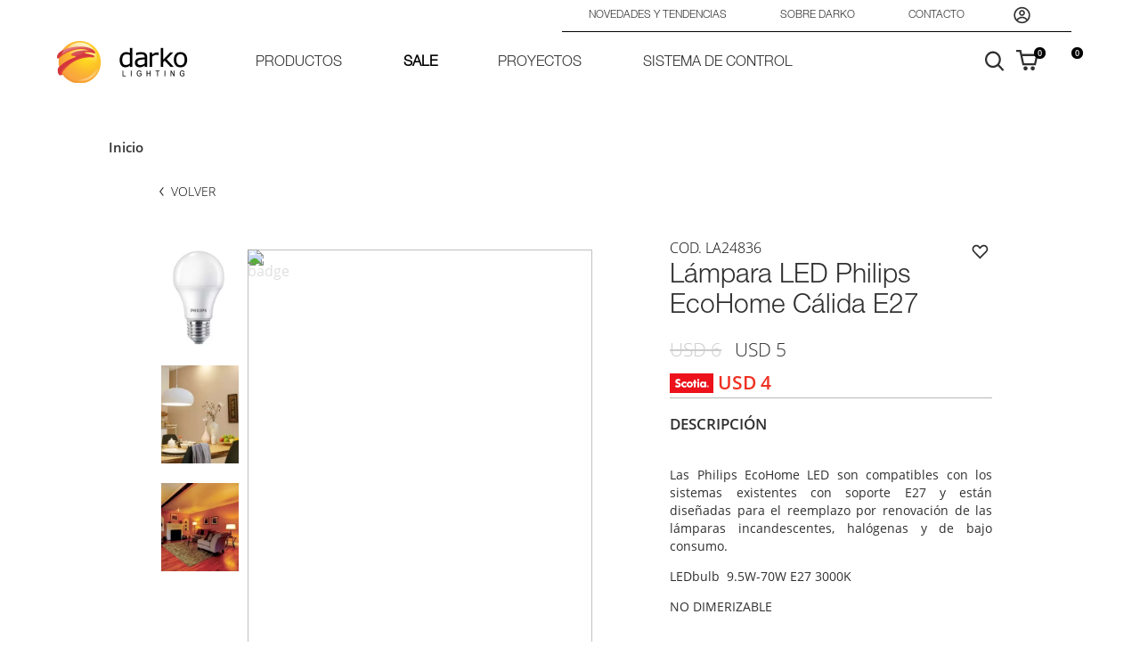

--- FILE ---
content_type: text/html; charset=UTF-8
request_url: https://darkolighting.com.uy/p/lampara-led-philips-ecohome-calida-e27/812/811
body_size: 14398
content:

<!doctype html>
<html lang="es">

<head>

    <!-- Primary Meta Tags -->
    <title>Lámpara LED Philips EcoHome Cálida E27 - Darko</title>
    <meta name="title" content="Lámpara LED Philips EcoHome Cálida E27 - Darko">
    <meta name="description" content="Las Philips EcoHome LED son compatibles con los sistemas existentes con soporte E27 y están diseñadas para el reemplazo por ren">

    <!-- Open Graph / Facebook -->
    <meta property="og:type" content="website">
        <!-- Open Graph Meta Tag -->
    <meta property="og:url" content="https://darkolighting.com.uy/p/lampara-led-philips-ecohome-calida-e27/812/811">
    <meta property="og:title" content="Lámpara LED Philips EcoHome Cálida E27 - Darko">
    <meta property="og:description" content="Las Philips EcoHome LED son compatibles con los sistemas existentes con soporte E27 y están diseñadas para el reemplazo por ren">
            <meta property="og:image" content="https://cfluna.com/darkolighting.com.uy/cdn/files/tmp/compressed/normal/56zkekq1z3dpffqz6esc.webp" />
            <meta property="og:image" content="https://darkolighting.com.uy/files/metaLogo.png" />
    
    <!-- Twitter -->
    <meta property="twitter:card" content="summary_large_image">
    <meta property="twitter:url" content="https://darkolighting.com.uy">
    <meta property="twitter:title" content="Lámpara LED Philips EcoHome Cálida E27 - Darko">
    <meta property="twitter:description" content="Las Philips EcoHome LED son compatibles con los sistemas existentes con soporte E27 y están diseñadas para el reemplazo por ren">
            <meta property="twitter:image" content="https://cfluna.com/darkolighting.com.uy/cdn/files/tmp/compressed/normal/56zkekq1z3dpffqz6esc.webp" />
            <meta property="twitter:image" content="https://darkolighting.com.uy/files/metaLogo.png" />
    

    <script type="application/ld+json">
        {
                                    "@context": "http://www.schema.org"
                ,                                    "@type": "product"
                ,                                    "name": "LA24836"
                ,                                    "description": "-"
                ,                                    "url": "https://darkolighting.com.uy/lampara-led-philips-ecohome-calida-e27/812/811"
                ,                                    "image": "https://cfluna.com/darkolighting.com.uy/cdn/files/tmp/compressed/normal/56zkekq1z3dpffqz6esc.webp"
                ,             "offers": {
                         "@type": "Offer"
                        , "price": "4.584"
                        , "sku": "LA24836"
                        , "priceCurrency": "USD"
                                            }
                                    }
    </script>
                        <script>
                window.dataLayer = window.dataLayer || [];
                window.dataLayer.push({"sku":"LA24836","name":"L\u00e1mpara LED Philips EcoHome C\u00e1lida E27","price":5,"quantity":"1","currency":"USD","brand":"Darko","category":"noList","event":"data_layer_productView","stock":"on"});
            </script>
                <meta http-equiv="Content-Type" content="text/html; charset=utf-8" />
    <meta name="language" content="es" />

    
        <link rel="shortcut icon" href="/favicon.ico">
        <link rel="icon" sizes="16x16 32x32 64x64" href="/favicon.ico">
        <link rel="icon" type="image/png" sizes="196x196" href="/favicon-192.png">
        <link rel="icon" type="image/png" sizes="160x160" href="/favicon-160.png">
        <link rel="icon" type="image/png" sizes="96x96" href="/favicon-96.png">
        <link rel="icon" type="image/png" sizes="64x64" href="/favicon-64.png">
        <link rel="icon" type="image/png" sizes="32x32" href="/favicon-32.png">
        <link rel="icon" type="image/png" sizes="16x16" href="/favicon-16.png">
        <link rel="apple-touch-icon" href="/favicon-57.png">
        <link rel="apple-touch-icon" sizes="114x114" href="/favicon-114.png">
        <link rel="apple-touch-icon" sizes="72x72" href="/favicon-72.png">
        <link rel="apple-touch-icon" sizes="144x144" href="/favicon-144.png">
        <link rel="apple-touch-icon" sizes="60x60" href="/favicon-60.png">
        <link rel="apple-touch-icon" sizes="120x120" href="/favicon-120.png">
        <link rel="apple-touch-icon" sizes="76x76" href="/favicon-76.png">
        <link rel="apple-touch-icon" sizes="152x152" href="/favicon-152.png">
        <link rel="apple-touch-icon" sizes="180x180" href="/favicon-180.png">
        <meta name="msapplication-TileColor" content="#FFFFFF">
        <meta name="msapplication-TileImage" content="/favicon-144.png">
        <meta name="msapplication-config" content="/browserconfig.xml">
        <meta name="format-detection" content="telephone=no">
    
    
            <meta name="viewport" content="width=device-width, initial-scale=1.0">
    

    <link rel="preload" href="https://use.fontawesome.com/releases/v5.3.1/css/all.css" integrity="sha384-mzrmE5qonljUremFsqc01SB46JvROS7bZs3IO2EmfFsd15uHvIt+Y8vEf7N7fWAU" crossorigin="anonymous" as="style" onload="this.onload=null;this.rel='stylesheet'">
    <noscript>
        <link rel="stylesheet" href="https://use.fontawesome.com/releases/v5.3.1/css/all.css" integrity="sha384-mzrmE5qonljUremFsqc01SB46JvROS7bZs3IO2EmfFsd15uHvIt+Y8vEf7N7fWAU" crossorigin="anonymous">
    </noscript>



    
    
    <!-- Google Tag Manager -->
<script>(function(w,d,s,l,i){w[l]=w[l]||[];w[l].push({'gtm.start':
new Date().getTime(),event:'gtm.js'});var f=d.getElementsByTagName(s)[0],
j=d.createElement(s),dl=l!='dataLayer'?'&l='+l:'';j.async=true;j.src=
'https://www.googletagmanager.com/gtm.js?id='+i+dl;f.parentNode.insertBefore(j,f);
})(window,document,'script','dataLayer','GTM-5C6VFNRC');</script>
<!-- End Google Tag Manager -->
    <!--<script defer src="//d2wy8f7a9ursnm.cloudfront.net/v7/bugsnag.min.js" onload="startBugsnag()"></script>
<script>
    function startBugsnag(){
        Bugsnag.start({
            apiKey: "a1376bf105273354a6eb12327b6e6045",
            appVersion: "5.3.2",
            hostname: "DarkoLighting - Tienda online",
            releaseStage: "production",
                    });
    }
</script>-->
                    <script async src="https://www.googletagmanager.com/gtag/js?id=G-MSLSCR5NJB"></script>
    <script>
      window.dataLayer = window.dataLayer || [];
      function gtag(){dataLayer.push(arguments);}
      gtag('js', new Date());

      gtag('config', 'G-MSLSCR5NJB');
    </script>
        <!-- Facebook Pixel Code -->
    <script defer>
        !function (f, b, e, v, n, t, s) {
            if (f.fbq) return;
            n = f.fbq = function () {
                n.callMethod ?
                    n.callMethod.apply(n, arguments) : n.queue.push(arguments)
            };
            if (!f._fbq) f._fbq = n;
            n.push = n;
            n.loaded = !0;
            n.version = '2.0';
            n.queue = [];
            t = b.createElement(e);
            t.async = !0;
            t.src = v;
            s = b.getElementsByTagName(e)[0];
            s.parentNode.insertBefore(t, s)
        }(window,
            document, 'script', 'https://connect.facebook.net/en_US/fbevents.js');

                fbq('init', '1062096999238519');
                fbq('track', "PageView", {}, {"eventID": "6ehsx1d94l"});
    </script>
                
    
    <link href="//unpkg.com/aos@2.3.1/dist/aos.css" rel="stylesheet">
<link href="https://cdn.luna.com.uy/darkolighting.com.uy/assets/ac/dd4a7e84-f10034ef.css" rel="stylesheet">    </head>

<body>
    <div class='whatsAppWebContainer' style="opacity:0;">
    <a href="https://wa.me/59899099685?text=Te%20escribo%20desde%20la%20web%20con%20la%20siguiente%20consulta%20" target="_blank">
        <img class="whatsAppWebLogo" src="https://cdn.luna.com.uy/darkolighting.com.uy/files/wp2.svg"/>
    </a>
</div>
            <input type="hidden" id="googleAnalytics4EnabledForJS" value="1"/>
    <input type="hidden" id="googleAnalytics4TrackingCodeForJS" value="G-MSLSCR5NJB"/>
        <input type="hidden" id="facebookPixelEnabledForJS" value="1"/>
            <!-- Google Tag Manager (noscript) -->
<noscript><iframe src="https://www.googletagmanager.com/ns.html?id=GTM-5C6VFNRC"
height="0" width="0" style="display:none;visibility:hidden"></iframe></noscript>
<!-- End Google Tag Manager (noscript) -->
        <input type="text" id="dummyUsername" name="username" style="width:0;height:0;visibility:hidden;position:absolute;left:0;top:0" />
    <input type="password" id="dummyUsernamePassword" name="password" style="width:0;height:0;visibility:hidden;position:absolute;left:0;top:0" />
    <input type="hidden" name="YII_CSRF_TOKEN" value="1tFWQpnb2lZ8iP2v3aoLIxlGGIYkXxaid9E91wxoDF6H4W900a-WITTOv_jqwVlaazFOtWlnR9ounW7vOA1tag==" />
    <input type="hidden" id="locale" value="es" />
        <input type="hidden" id="languageForJS" value="1" />
    <input type="hidden" id="fbViewContentEventId" value="fiq9gsamvw" />
    <input type="hidden" id="fbAddToCartEventId" value="utdabg59ln" />
    
    
    
<link href="https://fonts.googleapis.com/css?family=Hind:300,400,500,700" rel="stylesheet">
<input type="hidden" id="salesmanLogged" value="">


<div id="header" class="header responsiveElement">
    <div class="desktopElement" id="headerPromo">
        <div id="rightHeaderOptions">
            <a href="/blog/view/2" class="headerLinkTop">
                Novedades y tendencias
            </a>
            <a href="/c/nosotros" class="headerLinkTop">
                Sobre darko
            </a>
            <a href="/c/contacto" class="headerLinkTop">
                Contacto
            </a>
                            <div class="profileIcon headerShowLogin">
                    <svg class="profileImage" style="top:7px;" width="24" height="24" viewBox="0 0 24 24" fill="none" xmlns="http://www.w3.org/2000/svg">
                        <path fill-rule="evenodd" clip-rule="evenodd" d="M16 9C16 11.2091 14.2091 13 12 13C9.79086 13 8 11.2091 8 9C8 6.79086 9.79086 5 12 5C14.2091 5 16 6.79086 16 9ZM14 9C14 10.1046 13.1046 11 12 11C10.8954 11 10 10.1046 10 9C10 7.89543 10.8954 7 12 7C13.1046 7 14 7.89543 14 9Z" />
                        <path fill-rule="evenodd" clip-rule="evenodd" d="M12 1C5.92487 1 1 5.92487 1 12C1 18.0751 5.92487 23 12 23C18.0751 23 23 18.0751 23 12C23 5.92487 18.0751 1 12 1ZM3 12C3 14.0902 3.71255 16.014 4.90798 17.5417C6.55245 15.3889 9.14627 14 12.0645 14C14.9448 14 17.5092 15.3531 19.1565 17.4583C20.313 15.9443 21 14.0524 21 12C21 7.02944 16.9706 3 12 3C7.02944 3 3 7.02944 3 12ZM12 21C9.84977 21 7.87565 20.2459 6.32767 18.9878C7.59352 17.1812 9.69106 16 12.0645 16C14.4084 16 16.4833 17.1521 17.7538 18.9209C16.1939 20.2191 14.1881 21 12 21Z" />
                    </svg>
                </div>
                    </div>
    </div>


    <div id="headerMainBar" class='desktopElement'>
        <div id="headerLogo">
            <a href="/index.php">
                <img id="headerLogoImg" alt="Darko iluminación uruguay" src="https://cdn.luna.com.uy/darkolighting.com.uy/files/logo.png" />
                <img id="headerLogoIndexImg" alt="Darko iluminación uruguay" src="https://cdn.luna.com.uy/darkolighting.com.uy/files/logoWhite.png" />
            </a>
        </div>
        <div class="headerOptions cl-effect-4 ">
            
                <div id="menuiPad" style="z-index: 10;">
                    <a href="/productos/1?filters=9" class="headerLink categoryEffect " data-category-id="1">
                        Productos                    </a>
                </div>
            
                <div id="menuiPad" style="z-index: 10;">
                    <a href="/sale/1" class="headerLink categoryEffect blackLetters" data-category-id="2">
                        SALE                    </a>
                </div>
                        <a href="/blog/view/1" class="headerLink" data-category-id="99">
                Proyectos
            </a>

            <a href="/c/sistema-de-control" class="headerLink">
                Sistema de control
            </a>
        </div>

        <div class="rightContainer">
            <div class="rightHeaderContent">

                <div class="cartAmount">
                    0                </div>
                <div class="headerCart2 desktopElement">
                    <div class="cartIcon">
                        <svg width="25" height="23" viewBox="0 0 25 23" fill="none" xmlns="http://www.w3.org/2000/svg">
                            <path fill-rule="evenodd" clip-rule="evenodd" d="M5.56374 0H0V2.3H3.73698L6.95191 16.8792H6.96678V17.25H22.0615V16.9647L24.6081 5.85459L25 4.6H6.56642L5.90417 1.5968L5.56374 0ZM22.0462 6.9H7.07361L8.84875 14.95H20.2011L22.0462 6.9Z" />
                            <path d="M10.4502 23C11.7327 23 12.7724 21.9703 12.7724 20.7C12.7724 19.4297 11.7327 18.4 10.4502 18.4C9.16762 18.4 8.12791 19.4297 8.12791 20.7C8.12791 21.9703 9.16762 23 10.4502 23Z" />
                            <path d="M20.9003 20.7C20.9003 21.9703 19.8606 23 18.5781 23C17.2955 23 16.2558 21.9703 16.2558 20.7C16.2558 19.4297 17.2955 18.4 18.5781 18.4C19.8606 18.4 20.9003 19.4297 20.9003 20.7Z" />
                        </svg>

                    </div>
                </div>
                <a href="/wishlist" class="wishListProductsDiv">
                    <div class="heart"></div>
                    <div class="wishListQuantity">0</div>
                </a>
            </div>
            <div class="searchBarContainer">
                <div class="searchBarSlider">
                    <svg class="searchIcon searchImage" width="22" height="23" viewBox="0 0 22 23" fill="none" xmlns="http://www.w3.org/2000/svg">
                        <path fill-rule="evenodd" clip-rule="evenodd" d="M16.6681 15.7079C19.5127 11.8885 19.2558 6.36268 15.8973 2.85152C12.2606 -0.950508 6.36427 -0.950508 2.72754 2.85152C-0.909181 6.65355 -0.909181 12.8179 2.72754 16.6199C6.08605 20.1311 11.3716 20.3997 15.025 17.4257C15.0407 17.4444 15.0571 17.4626 15.0742 17.4804L20.0128 22.6436C20.4674 23.1188 21.2045 23.1188 21.6591 22.6436C22.1136 22.1683 22.1136 21.3978 21.6591 20.9225L16.7204 15.7594C16.7034 15.7416 16.6859 15.7244 16.6681 15.7079ZM14.2511 4.57257C16.9786 7.42409 16.9786 12.0473 14.2511 14.8988C11.5235 17.7504 7.10131 17.7504 4.37376 14.8988C1.64622 12.0473 1.64622 7.42409 4.37376 4.57257C7.10131 1.72105 11.5235 1.72105 14.2511 4.57257Z" />
                    </svg>

                    <div id="searchBar" class="desktopElement">
                        <input type="search" id="searchSite" placeholder="Buscar..." />
                    </div>
                </div>
            </div>
        </div>

    </div>




    <div id="headerMobileMenuIcon" class="mobileElement">
        <span></span>
        <span></span>
        <span></span>
        <span></span>
        <span></span>
        <span></span>
    </div>

    <div id="headerMobileIcons" class="mobileElement">
        <a href="/index.php">
            <img id="headerLogo" alt="Darko iluminación uruguay" src="https://cdn.luna.com.uy/darkolighting.com.uy/files/logo.png" />
            <img id="headerLogoWhite" alt="Darko iluminación uruguay" src="https://cdn.luna.com.uy/darkolighting.com.uy/files/logoWhite.png" />
        </a>
    </div>
    <div id="headerMobileOptions" class="mobileElement">
                    <div class="wishListProductsDivMobile headerShowLogin">
                <svg id="headerMobileProfile" width="21" height="18" viewBox="0 0 23 20" fill="none" xmlns="http://www.w3.org/2000/svg">
                    <path fill-rule="evenodd" clip-rule="evenodd" d="M11.4336 3.56506L10.3163 2.45116C8.10842 0.250111 4.52878 0.250111 2.32093 2.45116C0.113075 4.65221 0.113075 8.22082 2.32093 10.4219L11.4066 19.4795L11.4084 19.4776L11.4355 19.5046L20.5211 10.447C22.729 8.24596 22.729 4.67735 20.5211 2.4763C18.3132 0.275254 14.7336 0.275254 12.5257 2.4763L11.4336 3.56506ZM11.4084 16.5792L16.4825 11.5208L17.9738 10.0851L17.9753 10.0866L19.0674 8.99779C20.4724 7.59713 20.4724 5.32619 19.0674 3.92552C17.6624 2.52486 15.3844 2.52486 13.9794 3.92552L11.4347 6.4624L11.4273 6.45498L11.4262 6.45608L8.86258 3.90038C7.45758 2.49971 5.17963 2.49971 3.77463 3.90038C2.36963 5.30105 2.36963 7.57198 3.77463 8.97265L6.38496 11.5749L6.38681 11.5731L11.4084 16.5792Z" />
                </svg>
            </div>
                <div class="cartIcon">
            <a href="/cart">
                <svg width="25" height="23" viewBox="0 0 25 23" fill="none" xmlns="http://www.w3.org/2000/svg">
                    <path fill-rule="evenodd" clip-rule="evenodd" d="M5.56374 0H0V2.3H3.73698L6.95191 16.8792H6.96678V17.25H22.0615V16.9647L24.6081 5.85459L25 4.6H6.56642L5.90417 1.5968L5.56374 0ZM22.0462 6.9H7.07361L8.84875 14.95H20.2011L22.0462 6.9Z" />
                    <path d="M10.4502 23C11.7327 23 12.7724 21.9703 12.7724 20.7C12.7724 19.4297 11.7327 18.4 10.4502 18.4C9.16762 18.4 8.12791 19.4297 8.12791 20.7C8.12791 21.9703 9.16762 23 10.4502 23Z" />
                    <path d="M20.9003 20.7C20.9003 21.9703 19.8606 23 18.5781 23C17.2955 23 16.2558 21.9703 16.2558 20.7C16.2558 19.4297 17.2955 18.4 18.5781 18.4C19.8606 18.4 20.9003 19.4297 20.9003 20.7Z" />
                </svg>

                <div class="cartAmount">
                    0                </div>
            </a>
        </div>
    </div>
</div>


<div id="headerDummy"></div>
<div id="fastAddToCartPopup">El producto fue agregado correctamente</div>
        <div class="expandedCategory expandedCategories" data-category-id="1">
            <div class="categoryColumn">
                <div class="columnCatContainer">
                    <a href="/productos/1?filters=9" class="categoryLevelTwoTitle viewAllCatTwo">Ver todos</a>
                                                <a data-category-id="1" href="/productos/luminarias/1" class="categoryLevelTwoTitle selected">Luminarias</a>
                                                <a data-category-id="2" href="/productos/lamparas/1" class="categoryLevelTwoTitle ">Lámparas</a>
                                                <a data-category-id="3" href="/productos/columnas/1" class="categoryLevelTwoTitle ">Columnas</a>
                                                <a data-category-id="4" href="/productos/ventiladores/1" class="categoryLevelTwoTitle ">Ventiladores</a>
                                                <a data-category-id="7" href="/sale/1" class="categoryLevelTwoTitle blackLetters">SALE</a>
                                    </div>
                                        <div class="columnCatThree selected" data-category-id="1">
                                                                <a href="/productos/luminarias/1?filters=3" class="categoryLevelThreeTitle">Colgar</a>
                                                                <a href="/productos/luminarias/1?filters=5,2,9" class="categoryLevelThreeTitle">De Techo</a>
                                                                <a href="/productos/luminarias/1?filters=8" class="categoryLevelThreeTitle">De mesa</a>
                                                                <a href="/productos/luminarias/1?filters=6" class="categoryLevelThreeTitle">De piso</a>
                                                                <a href="/productos/luminarias/1?filters=7" class="categoryLevelThreeTitle">Pared</a>
                                                                <a href="/productos/luminarias/1?filters=13" class="categoryLevelThreeTitle">Exterior</a>
                                                    </div>
                            </div>
        </div>

<!-- OPEN BLOG FROM HEADER -->
<div class="expandedCategory" data-category-id="99">
    <div class="categoryColumn">
        <div class="columnCatContainer">
                                <a data-category-id="1" href="/proyectos/uruguay" class="categoryLevelTwoTitle selected">Uruguay</a>
                                <a data-category-id="2" href="/proyectos/argentina" class="categoryLevelTwoTitle ">Argentina</a>
                                <a data-category-id="3" href="/proyectos/costa-rica" class="categoryLevelTwoTitle ">Costa Rica</a>
                                <a data-category-id="4" href="/proyectos/otros-paises" class="categoryLevelTwoTitle ">Otros Países</a>
                                <a data-category-id="37" href="/proyectos/paraguay" class="categoryLevelTwoTitle ">Paraguay</a>
                    </div>

                        <div class="columnCatThree selected" data-category-id="1">
                                            <a data-category-id=" 13" href="/proyectos/uruguay/edificios" class="categoryLevelThreeTitle selected">Edificios</a>
                                            <a data-category-id=" 14" href="/proyectos/uruguay/espacios-comerciales" class="categoryLevelThreeTitle selected">Espacios comerciales</a>
                                            <a data-category-id=" 15" href="/proyectos/uruguay/transporte" class="categoryLevelThreeTitle selected">Transporte</a>
                                            <a data-category-id=" 16" href="/proyectos/uruguay/residencial" class="categoryLevelThreeTitle selected">Residencial</a>
                                            <a data-category-id=" 18" href="/proyectos/uruguay/hoteles" class="categoryLevelThreeTitle selected">Hoteles</a>
                                            <a data-category-id=" 19" href="/proyectos/uruguay/cultura" class="categoryLevelThreeTitle selected">Cultura</a>
                                            <a data-category-id=" 27" href="/proyectos/uruguay/oficinas" class="categoryLevelThreeTitle selected">Oficinas</a>
                                    </div>
                        <div class="columnCatThree " data-category-id="2">
                                            <a data-category-id=" 5" href="/proyectos/argentina/hoteles" class="categoryLevelThreeTitle ">Hoteles</a>
                                            <a data-category-id=" 6" href="/proyectos/argentina/transporte" class="categoryLevelThreeTitle ">Transporte</a>
                                            <a data-category-id=" 7" href="/proyectos/argentina/espacios-comerciales" class="categoryLevelThreeTitle ">Espacios comerciales</a>
                                            <a data-category-id=" 8" href="/proyectos/argentina/edificios" class="categoryLevelThreeTitle ">Edificios</a>
                                            <a data-category-id=" 9" href="/proyectos/argentina/oficinas" class="categoryLevelThreeTitle ">Oficinas</a>
                                            <a data-category-id=" 17" href="/proyectos/argentina/cultura" class="categoryLevelThreeTitle ">Cultura</a>
                                    </div>
                        <div class="columnCatThree " data-category-id="3">
                                            <a data-category-id=" 11" href="/proyectos/costa-rica/oficinas" class="categoryLevelThreeTitle ">Oficinas</a>
                                            <a data-category-id=" 12" href="/proyectos/costa-rica/espacios-comerciales" class="categoryLevelThreeTitle ">Espacios comerciales</a>
                                            <a data-category-id=" 20" href="/proyectos/costa-rica/residencial" class="categoryLevelThreeTitle ">Residencial</a>
                                            <a data-category-id=" 21" href="/proyectos/costa-rica/hoteles" class="categoryLevelThreeTitle ">Hoteles</a>
                                            <a data-category-id=" 22" href="/proyectos/costa-rica/cultura" class="categoryLevelThreeTitle ">Cultura</a>
                                            <a data-category-id=" 28" href="/proyectos/costa-rica/transporte" class="categoryLevelThreeTitle ">Transporte</a>
                                            <a data-category-id=" 29" href="/proyectos/costa-rica/edificios" class="categoryLevelThreeTitle ">Edificios</a>
                                    </div>
                        <div class="columnCatThree " data-category-id="4">
                                            <a data-category-id=" 10" href="/proyectos/otros-paises/transporte" class="categoryLevelThreeTitle ">Transporte</a>
                                            <a data-category-id=" 23" href="/proyectos/otros-paises/cultura" class="categoryLevelThreeTitle ">Cultura</a>
                                            <a data-category-id=" 24" href="/proyectos/otros-paises/edificios" class="categoryLevelThreeTitle ">Edificios</a>
                                            <a data-category-id=" 25" href="/proyectos/otros-paises/oficinas" class="categoryLevelThreeTitle ">Oficinas</a>
                                            <a data-category-id=" 26" href="/proyectos/otros-paises/espacios-comerciales" class="categoryLevelThreeTitle ">Espacios comerciales</a>
                                    </div>
                        <div class="columnCatThree " data-category-id="37">
                                    </div>
            </div>
</div>


<div id="headerMobileMenu" class="mobileElement">

    <div id="headerMobileMenuContainer">
                    <div class="mobileMenuItem user">
                <img style="width: 23px;" class="headerShowLogin " src="https://cdn.luna.com.uy/darkolighting.com.uy/files/profile.svg" alt="profile" />
                <span style="margin-left: 10px;" class="headerShowLogin">Iniciar sesión</span>
            </div>
                <div id="mobileSearchBar">
            <img id="mobileSearchImg" alt="search" src="https://cdn.luna.com.uy/darkolighting.com.uy/files/searchIcon.svg" />
            <input type="search" id="mobileSearch" placeholder="Buscar" />
        </div>
                    <div class='mobileMenuItem'>
                                    <div class='mobileMenuLink categoryOne '>
                        Productos                    </div>
                
                                    <div class='mobileMenuSeeMore' data-category-id='1'> <img src="https://cdn.luna.com.uy/darkolighting.com.uy/files/arrow.svg" class="categoryOneArrow" alt="arrow"></div>
                    <div class='mobileMenuSubcategories'>
                                                    <div class='mobileMenuSubcategory'>
                                <a href='/productos/luminarias/1' class='mobileMenuLink mobileMenuSubcategoryText '>Luminarias</a>
                                                                    <div class='mobileMenuSeeMore'><img src="https://cdn.luna.com.uy/darkolighting.com.uy/files/arrow.svg" class="categoryTwoArrow" alt="arrow"></div>
                                    <div class='mobileMenuSubcategories'>
                                                                                        <div class='mobileMenuSubcategory mobileMenuCategoryLevelThree'>
                                                    <a href='/productos/luminarias/1?filters=3' class='mobileMenuLink mobileMenuCategoryLevelThreeText'>Colgar</a>
                                                </div>
                                                                                        <div class='mobileMenuSubcategory mobileMenuCategoryLevelThree'>
                                                    <a href='/productos/luminarias/1?filters=5,2,9' class='mobileMenuLink mobileMenuCategoryLevelThreeText'>De Techo</a>
                                                </div>
                                                                                        <div class='mobileMenuSubcategory mobileMenuCategoryLevelThree'>
                                                    <a href='/productos/luminarias/1?filters=8' class='mobileMenuLink mobileMenuCategoryLevelThreeText'>De mesa</a>
                                                </div>
                                                                                        <div class='mobileMenuSubcategory mobileMenuCategoryLevelThree'>
                                                    <a href='/productos/luminarias/1?filters=6' class='mobileMenuLink mobileMenuCategoryLevelThreeText'>De piso</a>
                                                </div>
                                                                                        <div class='mobileMenuSubcategory mobileMenuCategoryLevelThree'>
                                                    <a href='/productos/luminarias/1?filters=7' class='mobileMenuLink mobileMenuCategoryLevelThreeText'>Pared</a>
                                                </div>
                                                                                        <div class='mobileMenuSubcategory mobileMenuCategoryLevelThree'>
                                                    <a href='/productos/luminarias/1?filters=13' class='mobileMenuLink mobileMenuCategoryLevelThreeText'>Exterior</a>
                                                </div>
                                                                            </div>
                                                            </div>
                                                    <div class='mobileMenuSubcategory'>
                                <a href='/productos/lamparas/1' class='mobileMenuLink mobileMenuSubcategoryText '>Lámparas</a>
                                                            </div>
                                                    <div class='mobileMenuSubcategory'>
                                <a href='/productos/columnas/1' class='mobileMenuLink mobileMenuSubcategoryText '>Columnas</a>
                                                            </div>
                                                    <div class='mobileMenuSubcategory'>
                                <a href='/productos/ventiladores/1' class='mobileMenuLink mobileMenuSubcategoryText '>Ventiladores</a>
                                                            </div>
                                                    <div class='mobileMenuSubcategory'>
                                <a href='/sale/1' class='mobileMenuLink mobileMenuSubcategoryText blackLetters'>SALE</a>
                                                            </div>
                                            </div>
                            </div>
                    <div class='mobileMenuItem'>
                                    <a href="/sale/1" class='mobileMenuLink categoryOne blackLetters'>
                        SALE                    </a>
                
                            </div>
        

                    <div class='mobileMenuItem'>
                <a class='mobileMenuLink categoryOne'  href='/blog/view/1' >
                    Proyectos                </a>
                                    <div class='mobileMenuSeeMore' data-category-id='1'> <img src="https://cdn.luna.com.uy/darkolighting.com.uy/files/arrow.svg" class="categoryOneArrow" alt="arrow"></div>
                    <div class='mobileMenuSubcategories'>
                                                    <div class='mobileMenuSubcategory'>
                                <a href='/proyectos/uruguay' class='mobileMenuLink mobileMenuSubcategoryText'>Uruguay</a>
                                                                    <div class='mobileMenuSeeMore'><img src="https://cdn.luna.com.uy/darkolighting.com.uy/files/arrow.svg" class="categoryTwoArrow" alt="arrow"></div>
                                    <div class='mobileMenuSubcategories'>
                                                                                    <div class='mobileMenuSubcategory mobileMenuCategoryLevelThree'>
                                                <a href='/proyectos/uruguay/edificios' class='mobileMenuLink mobileMenuCategoryLevelThreeText'>Edificios</a>
                                            </div>
                                                                                    <div class='mobileMenuSubcategory mobileMenuCategoryLevelThree'>
                                                <a href='/proyectos/uruguay/espacios-comerciales' class='mobileMenuLink mobileMenuCategoryLevelThreeText'>Espacios comerciales</a>
                                            </div>
                                                                                    <div class='mobileMenuSubcategory mobileMenuCategoryLevelThree'>
                                                <a href='/proyectos/uruguay/transporte' class='mobileMenuLink mobileMenuCategoryLevelThreeText'>Transporte</a>
                                            </div>
                                                                                    <div class='mobileMenuSubcategory mobileMenuCategoryLevelThree'>
                                                <a href='/proyectos/uruguay/residencial' class='mobileMenuLink mobileMenuCategoryLevelThreeText'>Residencial</a>
                                            </div>
                                                                                    <div class='mobileMenuSubcategory mobileMenuCategoryLevelThree'>
                                                <a href='/proyectos/uruguay/hoteles' class='mobileMenuLink mobileMenuCategoryLevelThreeText'>Hoteles</a>
                                            </div>
                                                                                    <div class='mobileMenuSubcategory mobileMenuCategoryLevelThree'>
                                                <a href='/proyectos/uruguay/cultura' class='mobileMenuLink mobileMenuCategoryLevelThreeText'>Cultura</a>
                                            </div>
                                                                                    <div class='mobileMenuSubcategory mobileMenuCategoryLevelThree'>
                                                <a href='/proyectos/uruguay/oficinas' class='mobileMenuLink mobileMenuCategoryLevelThreeText'>Oficinas</a>
                                            </div>
                                                                            </div>
                                                            </div>
                                                    <div class='mobileMenuSubcategory'>
                                <a href='/proyectos/argentina' class='mobileMenuLink mobileMenuSubcategoryText'>Argentina</a>
                                                                    <div class='mobileMenuSeeMore'><img src="https://cdn.luna.com.uy/darkolighting.com.uy/files/arrow.svg" class="categoryTwoArrow" alt="arrow"></div>
                                    <div class='mobileMenuSubcategories'>
                                                                                    <div class='mobileMenuSubcategory mobileMenuCategoryLevelThree'>
                                                <a href='/proyectos/argentina/hoteles' class='mobileMenuLink mobileMenuCategoryLevelThreeText'>Hoteles</a>
                                            </div>
                                                                                    <div class='mobileMenuSubcategory mobileMenuCategoryLevelThree'>
                                                <a href='/proyectos/argentina/transporte' class='mobileMenuLink mobileMenuCategoryLevelThreeText'>Transporte</a>
                                            </div>
                                                                                    <div class='mobileMenuSubcategory mobileMenuCategoryLevelThree'>
                                                <a href='/proyectos/argentina/espacios-comerciales' class='mobileMenuLink mobileMenuCategoryLevelThreeText'>Espacios comerciales</a>
                                            </div>
                                                                                    <div class='mobileMenuSubcategory mobileMenuCategoryLevelThree'>
                                                <a href='/proyectos/argentina/edificios' class='mobileMenuLink mobileMenuCategoryLevelThreeText'>Edificios</a>
                                            </div>
                                                                                    <div class='mobileMenuSubcategory mobileMenuCategoryLevelThree'>
                                                <a href='/proyectos/argentina/oficinas' class='mobileMenuLink mobileMenuCategoryLevelThreeText'>Oficinas</a>
                                            </div>
                                                                                    <div class='mobileMenuSubcategory mobileMenuCategoryLevelThree'>
                                                <a href='/proyectos/argentina/cultura' class='mobileMenuLink mobileMenuCategoryLevelThreeText'>Cultura</a>
                                            </div>
                                                                            </div>
                                                            </div>
                                                    <div class='mobileMenuSubcategory'>
                                <a href='/proyectos/costa-rica' class='mobileMenuLink mobileMenuSubcategoryText'>Costa Rica</a>
                                                                    <div class='mobileMenuSeeMore'><img src="https://cdn.luna.com.uy/darkolighting.com.uy/files/arrow.svg" class="categoryTwoArrow" alt="arrow"></div>
                                    <div class='mobileMenuSubcategories'>
                                                                                    <div class='mobileMenuSubcategory mobileMenuCategoryLevelThree'>
                                                <a href='/proyectos/costa-rica/oficinas' class='mobileMenuLink mobileMenuCategoryLevelThreeText'>Oficinas</a>
                                            </div>
                                                                                    <div class='mobileMenuSubcategory mobileMenuCategoryLevelThree'>
                                                <a href='/proyectos/costa-rica/espacios-comerciales' class='mobileMenuLink mobileMenuCategoryLevelThreeText'>Espacios comerciales</a>
                                            </div>
                                                                                    <div class='mobileMenuSubcategory mobileMenuCategoryLevelThree'>
                                                <a href='/proyectos/costa-rica/residencial' class='mobileMenuLink mobileMenuCategoryLevelThreeText'>Residencial</a>
                                            </div>
                                                                                    <div class='mobileMenuSubcategory mobileMenuCategoryLevelThree'>
                                                <a href='/proyectos/costa-rica/hoteles' class='mobileMenuLink mobileMenuCategoryLevelThreeText'>Hoteles</a>
                                            </div>
                                                                                    <div class='mobileMenuSubcategory mobileMenuCategoryLevelThree'>
                                                <a href='/proyectos/costa-rica/cultura' class='mobileMenuLink mobileMenuCategoryLevelThreeText'>Cultura</a>
                                            </div>
                                                                                    <div class='mobileMenuSubcategory mobileMenuCategoryLevelThree'>
                                                <a href='/proyectos/costa-rica/transporte' class='mobileMenuLink mobileMenuCategoryLevelThreeText'>Transporte</a>
                                            </div>
                                                                                    <div class='mobileMenuSubcategory mobileMenuCategoryLevelThree'>
                                                <a href='/proyectos/costa-rica/edificios' class='mobileMenuLink mobileMenuCategoryLevelThreeText'>Edificios</a>
                                            </div>
                                                                            </div>
                                                            </div>
                                                    <div class='mobileMenuSubcategory'>
                                <a href='/proyectos/otros-paises' class='mobileMenuLink mobileMenuSubcategoryText'>Otros Países</a>
                                                                    <div class='mobileMenuSeeMore'><img src="https://cdn.luna.com.uy/darkolighting.com.uy/files/arrow.svg" class="categoryTwoArrow" alt="arrow"></div>
                                    <div class='mobileMenuSubcategories'>
                                                                                    <div class='mobileMenuSubcategory mobileMenuCategoryLevelThree'>
                                                <a href='/proyectos/otros-paises/transporte' class='mobileMenuLink mobileMenuCategoryLevelThreeText'>Transporte</a>
                                            </div>
                                                                                    <div class='mobileMenuSubcategory mobileMenuCategoryLevelThree'>
                                                <a href='/proyectos/otros-paises/cultura' class='mobileMenuLink mobileMenuCategoryLevelThreeText'>Cultura</a>
                                            </div>
                                                                                    <div class='mobileMenuSubcategory mobileMenuCategoryLevelThree'>
                                                <a href='/proyectos/otros-paises/edificios' class='mobileMenuLink mobileMenuCategoryLevelThreeText'>Edificios</a>
                                            </div>
                                                                                    <div class='mobileMenuSubcategory mobileMenuCategoryLevelThree'>
                                                <a href='/proyectos/otros-paises/oficinas' class='mobileMenuLink mobileMenuCategoryLevelThreeText'>Oficinas</a>
                                            </div>
                                                                                    <div class='mobileMenuSubcategory mobileMenuCategoryLevelThree'>
                                                <a href='/proyectos/otros-paises/espacios-comerciales' class='mobileMenuLink mobileMenuCategoryLevelThreeText'>Espacios comerciales</a>
                                            </div>
                                                                            </div>
                                                            </div>
                                                    <div class='mobileMenuSubcategory'>
                                <a href='/proyectos/paraguay' class='mobileMenuLink mobileMenuSubcategoryText'>Paraguay</a>
                                                                    <div class='mobileMenuSeeMore'><img src="https://cdn.luna.com.uy/darkolighting.com.uy/files/arrow.svg" class="categoryTwoArrow" alt="arrow"></div>
                                    <div class='mobileMenuSubcategories'>
                                                                            </div>
                                                            </div>
                                            </div>
                            </div>
                    <div class='mobileMenuItem'>
                <a class='mobileMenuLink categoryOne'  href='/blog/view/2' >
                    Noticias                </a>
                            </div>
        
        <div class='customItems'>

            <a class='mobileMenuLink' href='/c/nosotros'>
                Sobre Darko
            </a>
            <a class='mobileMenuLink' href='/c/sistema-de-control'>
                Sistema de control
            </a>
            <a class='mobileMenuLink' href='/c/contacto'>
                Contacto
            </a>

        </div>

            </div>
</div>    <div id="content">
        <input type="hidden" id="selectedProductId" value="811" />
<input type="hidden" id="onlineOfferId" value="812" />
<input type="hidden" id="categoryLevelThreeId" value="0" />
<input type="hidden" id="categoryLevelTwoId" value="0" />
<input type="hidden" id="categoryLevelOneId" value="0" />
<input type="hidden" id="stockForJs" value="0.000">
<input type="hidden" id="groupId" value="0" />
<input type="hidden" id="salesmanLogged" value="" />
<input type="hidden" id="productStockForSalesman" value="100" />
<div style="display:none;" id="searchText"></div>
<input type="hidden" id="wish-list-products" value='[]' />

<div id="offerForJS" style="display:none">
    {"id":812,"name":"L\u00e1mpara LED Philips EcoHome C\u00e1lida E27"}</div>

<div id="productsForJS" style="display:none">
    [{"id":811,"sku":"LA24836","title":"Lámpara LED Philips EcoHome Cálida E27","description":"\u003Cp style=\u0022text-align:justify;\u0022\u003ELas Philips EcoHome LED son compatibles con los sistemas existentes con soporte E27 y están diseñadas para el reemplazo por renovación de las lámparas incandescentes, halógenas y de bajo consumo.\u003C\/p\u003E\u003Cp style=\u0022text-align:left;\u0022\u003ELEDbulb  9.5W-70W E27 3000K \u003Cbr \/\u003E\u003C\/p\u003E\u003Cp style=\u0022text-align:left;\u0022\u003ENO DIMERIZABLE                                 \u003C\/p\u003E","aux_descriptions":"[]","is_offer":0,"stock":"0.000","multiple":"1.000","unit_type_id":1,"unit_type_name":"unidades","unit_type":"unidades","limited_by_stock":1,"sizeChartFileURL":"","files":[{"height":804,"width":648,"file_type_id":1,"url":"https:\/\/cfluna.com\/darkolighting.com.uy\/cdn\/files\/tmp\/compressed\/normal\/56zkekq1z3dpffqz6esc.webp","thumbnail_url":"\/cdn\/files\/tmp\/compressed\/thumbs\/56zkekq1z3dpffqz6esc.webp"},{"height":682,"width":540,"file_type_id":1,"url":"https:\/\/cfluna.com\/darkolighting.com.uy\/cdn\/files\/tmp\/compressed\/normal\/9h07yed3qw1rihydz8q5.webp","thumbnail_url":"\/cdn\/files\/tmp\/compressed\/thumbs\/9h07yed3qw1rihydz8q5.webp"},{"height":615,"width":537,"file_type_id":1,"url":"https:\/\/cfluna.com\/darkolighting.com.uy\/cdn\/files\/tmp\/compressed\/normal\/6iygi4zytevd9oz0ycdl.webp","thumbnail_url":"\/cdn\/files\/tmp\/compressed\/thumbs\/6iygi4zytevd9oz0ycdl.webp"}],"price_before_discounts":5730,"needs_budget":0,"price":"4,58","old_price":"5,73","preorderBadge":0,"preorder_stock":0,"preorder_stock_text":"","currency_symbol":"USD","specIds":[],"limited_for_user":0,"limited_for_user_quantity":0,"discounts":[{"id":2}],"discountFinalPrices":{"2":4.5840000000000005,"7":3.8964000000000008},"bank_discounts":[{"id":7,"name":"15% off Scotia"}],"discountBadgeUrls":["https:\/\/cfluna.com\/darkolighting.com.uy\/cdn\/files\/tmp\/compressed\/normal\/wpm57dokq11p99miurzy.webp"],"customizableFields":[],"lunaEvents":[],"ticket_event_id":0}]</div>
<div id="analyticsListForJS" style="display:none">noList</div>

<div class="widthContainer">

    
    <div class="categoriesUrlContainer desktopElement">
        <a href='/index.php'> Inicio </a>
            </div>
    <div class="navigationContainer">
        <a href="javascript: history.go(-1)" class="previousButton">
            <img class="backArrow" src="https://cdn.luna.com.uy/darkolighting.com.uy/files/arrow.svg" alt="arrow">
            <div id="topLineText">Volver</div>
        </a>
    </div>
    <div id="productData">

        <div id="productImages" data-aos="fade-zoom-in" data-aos-easing="ease-in-back" data-aos-once="true" data-aos-offset="0">
            <div class="desktopElement">
                <div id="productsLefttFileContainer">
                    <div class="productLeftArrow"></div>
                </div>
                <div id="productsRightFileContainer">
                    <div class="productRightArrow"></div>
                </div>
                

<script src="https://www.youtube.com/player_api"></script>



<div id="MMFiles">
        <div class="MMFilesItem">
                    <img class="MMFilesItemImage" src="https://cfluna.com/darkolighting.com.uy/cdn/files/tmp/compressed/normal/56zkekq1z3dpffqz6esc.webp" />
            <div id="magnifyedProductCover">
                <div id="magnifyedProductMarker"></div>
            </div>
            </div>
            <img id="badgeFile" src="https://cfluna.com/darkolighting.com.uy/cdn/files/tmp/compressed/normal/wpm57dokq11p99miurzy.webp" alt="badge" />
        <div id="MMFilesVideo" style="display:none; position: absolute;left:0px;opacity: 0;top: 0px;width: 100%;height: 100%;"></div>
    <img id="mobileRightArrow" class='mobileElement' src="https://cdn.luna.com.uy/darkolighting.com.uy/files/arrow.svg" alt="Next file" />
    <img id="mobileLeftArrow" class='mobileElement' src="https://cdn.luna.com.uy/darkolighting.com.uy/files/arrow.svg" alt="Previous file" />
</div>

<div id="MMGallery" class='desktopElement'>
    <div id="MMGalleryItems">
        <div id='MMGalleryItemsWrapper'>
        </div>
    </div>
    <div id="MMRightArrow" class="MMArrow">
        <img class="MMArrowImg" src="https://cdn.luna.com.uy/darkolighting.com.uy/files/arrow.svg" alt="down-arrow" />
    </div>
    <div id="MMLeftArrow" class="MMArrow">
        <img class="MMArrowImg" src="https://cdn.luna.com.uy/darkolighting.com.uy/files/arrow.svg" alt="up-arrow" />
    </div>
</div>

<input type="hidden" id="MMFilesHidden" value='[{"file_type_id":1,"width":648,"height":804,"url":"https:\/\/cfluna.com\/darkolighting.com.uy\/cdn\/files\/tmp\/compressed\/normal\/56zkekq1z3dpffqz6esc.webp","thumbnail_url":"\/cdn\/files\/tmp\/compressed\/thumbs\/56zkekq1z3dpffqz6esc.webp"},{"file_type_id":1,"width":540,"height":682,"url":"https:\/\/cfluna.com\/darkolighting.com.uy\/cdn\/files\/tmp\/compressed\/normal\/9h07yed3qw1rihydz8q5.webp","thumbnail_url":"\/cdn\/files\/tmp\/compressed\/thumbs\/9h07yed3qw1rihydz8q5.webp"},{"file_type_id":1,"width":537,"height":615,"url":"https:\/\/cfluna.com\/darkolighting.com.uy\/cdn\/files\/tmp\/compressed\/normal\/6iygi4zytevd9oz0ycdl.webp","thumbnail_url":"\/cdn\/files\/tmp\/compressed\/thumbs\/6iygi4zytevd9oz0ycdl.webp"}]' />            </div>
            <div id="imgsContainer" class="mobileElement">
                                        <div class="imgContainer"><img class="imgProduct" src="https://cfluna.com/darkolighting.com.uy/cdn/files/tmp/compressed/normal/56zkekq1z3dpffqz6esc.webp " alt=""></div>
                                            <div class="imgContainer"><img class="imgProduct" src="https://cfluna.com/darkolighting.com.uy/cdn/files/tmp/compressed/normal/9h07yed3qw1rihydz8q5.webp " alt=""></div>
                                            <div class="imgContainer"><img class="imgProduct" src="https://cfluna.com/darkolighting.com.uy/cdn/files/tmp/compressed/normal/6iygi4zytevd9oz0ycdl.webp " alt=""></div>
                                </div>
        </div>
        <div id="productRightColumn">
            <div id="productWrapper">
                <div id="productInfo">
                    <div class="productBasicInfo">
                        <div id="wish-list-container">
                                                            <div id="addToWishlist" class="">
                                </div>
                                                    </div>
                        <div class="sku">COD. LA24836 </div>
                        <h1 id="productTitle" class="productInfoTitle">Lámpara LED Philips EcoHome Cálida E27                        </h1>
                                                        <div id="productPrice">
                                                                        USD 5
                                                                            <span id="productOldPrice">USD 6</span>
                                                                    </div>
                                <div class="bankPriceView">

                                                                                                                                                                    <div class="bankPriceRow mainBankPriceRow" data-discount-id="7">
                                                <img class="bankPriceImg" src="https://cdn.luna.com.uy/darkolighting.com.uy/files/banks/scotiaRed.png" alt="Scotiabank" />
                                                <div class="bankPriceText bank5">
                                                    USD 4
                                                </div>
                                            </div>
                                                                    </div>
                                            </div>
                    

                                        <div class="productBasicInfo">
                        <div class="descriptionTitle">Descripción</div>
                        <div id="productInfoDescriptionText">
                            <p style="text-align:justify;">Las Philips EcoHome LED son compatibles con los sistemas existentes con soporte E27 y están diseñadas para el reemplazo por renovación de las lámparas incandescentes, halógenas y de bajo consumo.</p><p style="text-align:left;">LEDbulb  9.5W-70W E27 3000K <br /></p><p style="text-align:left;">NO DIMERIZABLE                                 </p>                        </div>
                    </div>
                                        
                        <div class="quantityContainer">
                            <div class="productInfoLabel"> Cantidad</div>
                            <div class="selectContainer">
                                <div id="minusSign"> -</div>
                                <select id="productQuantity">
                                                                                                                <option value="0" selected>0</option>
                                                                        </select>
                                <div id="plusSign"> +</div>
                            </div>
                        </div>
                                        
                    <a href="/products/download-pdf/811" target="_blank" id="factSheet">
                        Descargar ficha técnica
                    </a>
                    
                </div>
                <div id="zoomedProductDiv">
                    <img id="zoomedProductImg" />
                </div>
            </div>
        </div>
    </div>

            <div id="specialOffersContainer">
            <div class="sliderContainer" data-aos="fade-up" data-aos-duration="1500" data-aos-once="true">
    <div class="sliderTitleContainer">También te puede interesar</div>
    <div class="sliderGroupContainer">
                        <div class="sliderGroupSliderContainer" data-slick='{"slidesToScroll": 4}'>
                            <div class="productSlide">
                    <a class="productViewContainer" href="/p/ali-80-blanco-18w-ip54-300mm/3176/3177" data-determinant-specs="">
        <div class="productViewTop">
                    <img class="productViewTopImage firstImg" src='https://cfluna.com/darkolighting.com.uy/cdn/files/tmp/compressed/normal/r79morhrj89yfkjhwcji.webp' />
                            <img class="productViewTopImage second" src='https://cfluna.com/darkolighting.com.uy/cdn/files/tmp/compressed/normal/r79morhrj89yfkjhwcji.webp' />
                            <div class='figureBackground'>
                    <div class='addWishlistProduct' data-product-id='3177'></div>
                </div>
            </div>

            <img class='badgeFile' src='https://cfluna.com/darkolighting.com.uy/cdn/files/tmp/compressed/normal/wpm57dokq11p99miurzy.webp' alt='badge descuento' />
            <div class="productViewBottom ">
        <h2 class="productViewName">
            Ali 80 Blanco 18W / IP54 / 300mm        </h2>
                    <div class="productViewPrice">
                                    <div class="oldPrice">USD 54 </div>
                                    USD 43                            </div>
                            <div class="bankPrice">
                                                            <div class="bankPriceRow">
                                                        <img class="bankPriceImg" src="https://cdn.luna.com.uy/darkolighting.com.uy/files/banks/scotiaRed.png" alt="Scotiabank" />
                            <div class="bankPriceText bank5">
                                USD 37                            </div>
                        </div>
                                                </div>
                    <div class="addButton">Agregar al carrito</div>
            <!-- AGREGADO RÁPIDO-->
            <div class="fastBuyContainer" data-product-id="3177" data-online-offer-id="3176">
                <div class="fastBuySelectContainer">
                    <div class="fastBuyMinusSign">-</div>
                    <input type="text" class="productQuantityFastBuy" value="1">
                    <div class="fastBuyPlusSign">+</div>
                </div>

                <div class="fastBuyAddToCart" data-been-clicked="false">Agregar</div>
            </div>

        

    </div>
</a>                </div>
                            <div class="productSlide">
                    <a class="productViewContainer" href="/p/gamma/3226/3227" data-determinant-specs="">
        <div class="productViewTop">
                    <img class="productViewTopImage firstImg" src='https://cfluna.com/darkolighting.com.uy/cdn/files/tmp/compressed/normal/bi9ilp0sa9wf976m045a.webp' />
                            <img class="productViewTopImage second" src='https://cfluna.com/darkolighting.com.uy/cdn/files/tmp/compressed/normal/dvaj5lba6wtimoio117z.webp' />
                            <div class='figureBackground'>
                    <div class='addWishlistProduct' data-product-id='3227'></div>
                </div>
            </div>

            <img class='badgeFile' src='https://cfluna.com/darkolighting.com.uy/cdn/files/tmp/compressed/normal/wpm57dokq11p99miurzy.webp' alt='badge descuento' />
            <div class="productViewBottom ">
        <h2 class="productViewName">
            Gamma        </h2>
                    <div class="productViewPrice">
                                    <div class="oldPrice">USD 315 </div>
                                    USD 252                            </div>
                            <div class="bankPrice">
                                                            <div class="bankPriceRow">
                                                        <img class="bankPriceImg" src="https://cdn.luna.com.uy/darkolighting.com.uy/files/banks/scotiaRed.png" alt="Scotiabank" />
                            <div class="bankPriceText bank5">
                                USD 214                            </div>
                        </div>
                                                </div>
                    <div class="addButton">Agregar al carrito</div>
            <!-- AGREGADO RÁPIDO-->
            <div class="fastBuyContainer" data-product-id="3227" data-online-offer-id="3226">
                <div class="fastBuySelectContainer">
                    <div class="fastBuyMinusSign">-</div>
                    <input type="text" class="productQuantityFastBuy" value="1">
                    <div class="fastBuyPlusSign">+</div>
                </div>

                <div class="fastBuyAddToCart" data-been-clicked="false">Agregar</div>
            </div>

        

    </div>
</a>                </div>
                            <div class="productSlide">
                    <a class="productViewContainer" href="/p/play-deco-cuadrado-en-negro/3219/3220" data-determinant-specs="">
        <div class="productViewTop">
                    <img class="productViewTopImage firstImg" src='https://cfluna.com/darkolighting.com.uy/cdn/files/tmp/compressed/normal/wrknzb1ghhsgoipu28yq.webp' />
                            <img class="productViewTopImage second" src='https://cfluna.com/darkolighting.com.uy/cdn/files/tmp/compressed/normal/wrknzb1ghhsgoipu28yq.webp' />
                            <div class='figureBackground'>
                    <div class='addWishlistProduct' data-product-id='3220'></div>
                </div>
            </div>

            <img class='badgeFile' src='https://cfluna.com/darkolighting.com.uy/cdn/files/tmp/compressed/normal/wpm57dokq11p99miurzy.webp' alt='badge descuento' />
            <div class="productViewBottom ">
        <h2 class="productViewName">
            Play Deco Cuadrado en Negro        </h2>
                    <div class="productViewPrice">
                                    <div class="oldPrice">USD 43 </div>
                                    USD 34                            </div>
                            <div class="bankPrice">
                                                            <div class="bankPriceRow">
                                                        <img class="bankPriceImg" src="https://cdn.luna.com.uy/darkolighting.com.uy/files/banks/scotiaRed.png" alt="Scotiabank" />
                            <div class="bankPriceText bank5">
                                USD 29                            </div>
                        </div>
                                                </div>
                    <div class="addButton">Agregar al carrito</div>
            <!-- AGREGADO RÁPIDO-->
            <div class="fastBuyContainer" data-product-id="3220" data-online-offer-id="3219">
                <div class="fastBuySelectContainer">
                    <div class="fastBuyMinusSign">-</div>
                    <input type="text" class="productQuantityFastBuy" value="1">
                    <div class="fastBuyPlusSign">+</div>
                </div>

                <div class="fastBuyAddToCart" data-been-clicked="false">Agregar</div>
            </div>

        

    </div>
</a>                </div>
                            <div class="productSlide">
                    <a class="productViewContainer" href="/p/bicoca-blanco-dimerizable-/3213/3214" data-determinant-specs="">
        <div class="productViewTop">
                    <img class="productViewTopImage firstImg" src='https://cfluna.com/darkolighting.com.uy/cdn/files/tmp/compressed/normal/3bdpcfsop47aq5qdzcck.webp' />
                            <img class="productViewTopImage second" src='https://cfluna.com/darkolighting.com.uy/cdn/files/tmp/compressed/normal/mwz7zzi8tylz8e9yp4nd.webp' />
                            <div class='figureBackground'>
                    <div class='addWishlistProduct' data-product-id='3214'></div>
                </div>
            </div>

            <img class='badgeFile' src='https://cfluna.com/darkolighting.com.uy/cdn/files/tmp/compressed/normal/wpm57dokq11p99miurzy.webp' alt='badge descuento' />
            <div class="productViewBottom ">
        <h2 class="productViewName">
            Bicoca Blanco Dimerizable         </h2>
                            <div class="addButton noStock">Consultar</div>
        

    </div>
</a>                </div>
                            <div class="productSlide">
                    <a class="productViewContainer" href="/p/bicoca-rojo-dimerizable/3212/3213" data-determinant-specs="">
        <div class="productViewTop">
                    <img class="productViewTopImage firstImg" src='https://cfluna.com/darkolighting.com.uy/cdn/files/tmp/compressed/normal/no70ydru4p8qgxgkbc1k.webp' />
                            <img class="productViewTopImage second" src='https://cfluna.com/darkolighting.com.uy/cdn/files/tmp/compressed/normal/mji9qkzkg2u4vd5f4kds.webp' />
                            <div class='figureBackground'>
                    <div class='addWishlistProduct' data-product-id='3213'></div>
                </div>
            </div>

            <img class='badgeFile' src='https://cfluna.com/darkolighting.com.uy/cdn/files/tmp/compressed/normal/wpm57dokq11p99miurzy.webp' alt='badge descuento' />
            <div class="productViewBottom ">
        <h2 class="productViewName">
            Bicoca Rojo Dimerizable        </h2>
                            <div class="addButton noStock">Consultar</div>
        

    </div>
</a>                </div>
                            <div class="productSlide">
                    <a class="productViewContainer" href="/p/bolita-/3211/3212" data-determinant-specs="">
        <div class="productViewTop">
                    <img class="productViewTopImage firstImg" src='https://cfluna.com/darkolighting.com.uy/cdn/files/tmp/compressed/normal/n19z6etw1pqy7xcek9rq.webp' />
                            <img class="productViewTopImage second" src='https://cfluna.com/darkolighting.com.uy/cdn/files/tmp/compressed/normal/irxjm5dslw8dxoo16v8s.webp' />
                            <div class='figureBackground'>
                    <div class='addWishlistProduct' data-product-id='3212'></div>
                </div>
            </div>

            <img class='badgeFile' src='https://cfluna.com/darkolighting.com.uy/cdn/files/tmp/compressed/normal/wpm57dokq11p99miurzy.webp' alt='badge descuento' />
            <div class="productViewBottom ">
        <h2 class="productViewName">
            Bolita         </h2>
                            <div class="addButton noStock">Consultar</div>
        

    </div>
</a>                </div>
                            <div class="productSlide">
                    <a class="productViewContainer" href="/p/funiculi-verde-/3250/3251" data-determinant-specs="">
        <div class="productViewTop">
                    <img class="productViewTopImage firstImg" src='https://cfluna.com/darkolighting.com.uy/cdn/files/tmp/compressed/normal/22bbvb6qeorq9lmi5zqy.webp' />
                            <img class="productViewTopImage second" src='https://cfluna.com/darkolighting.com.uy/cdn/files/tmp/compressed/normal/60qvcs1m4ezx3x7bnm0s.webp' />
                            <div class='figureBackground'>
                    <div class='addWishlistProduct' data-product-id='3251'></div>
                </div>
            </div>

            <img class='badgeFile' src='https://cfluna.com/darkolighting.com.uy/cdn/files/tmp/compressed/normal/wpm57dokq11p99miurzy.webp' alt='badge descuento' />
            <div class="productViewBottom ">
        <h2 class="productViewName">
            Funiculí Verde         </h2>
                            <div class="addButton noStock">Consultar</div>
        

    </div>
</a>                </div>
                            <div class="productSlide">
                    <a class="productViewContainer" href="/p/ginger-exterior-pared-30cm-/3210/3211" data-determinant-specs="">
        <div class="productViewTop">
                    <img class="productViewTopImage firstImg" src='https://cfluna.com/darkolighting.com.uy/cdn/files/tmp/compressed/normal/9aitor7kio3p5pxued0g.webp' />
                            <img class="productViewTopImage second" src='https://cfluna.com/darkolighting.com.uy/cdn/files/tmp/compressed/normal/n93av2mqo4l4ajqbw10q.webp' />
                            <div class='figureBackground'>
                    <div class='addWishlistProduct' data-product-id='3211'></div>
                </div>
            </div>

            <img class='badgeFile' src='https://cfluna.com/darkolighting.com.uy/cdn/files/tmp/compressed/normal/wpm57dokq11p99miurzy.webp' alt='badge descuento' />
            <div class="productViewBottom ">
        <h2 class="productViewName">
            Ginger Exterior Pared / 30cm         </h2>
                            <div class="addButton noStock">Consultar</div>
        

    </div>
</a>                </div>
                            <div class="productSlide">
                    <a class="productViewContainer" href="/p/ringo-70cm-fume-dimerizable/3208/3209" data-determinant-specs="">
        <div class="productViewTop">
                    <img class="productViewTopImage firstImg" src='https://cfluna.com/darkolighting.com.uy/cdn/files/tmp/compressed/normal/iud3xd4vo6htextxno3y.webp' />
                            <img class="productViewTopImage second" src='https://cfluna.com/darkolighting.com.uy/cdn/files/tmp/compressed/normal/i7ljqkrv3afxh3xcn9vo.webp' />
                            <div class='figureBackground'>
                    <div class='addWishlistProduct' data-product-id='3209'></div>
                </div>
            </div>

            <img class='badgeFile' src='https://cfluna.com/darkolighting.com.uy/cdn/files/tmp/compressed/normal/wpm57dokq11p99miurzy.webp' alt='badge descuento' />
            <div class="productViewBottom ">
        <h2 class="productViewName">
            Ringo 70cm Fumé Dimerizable        </h2>
                            <div class="addButton noStock">Consultar</div>
        

    </div>
</a>                </div>
                            <div class="productSlide">
                    <a class="productViewContainer" href="/p/tubs-wall-fixture/3218/3219" data-determinant-specs="">
        <div class="productViewTop">
                    <img class="productViewTopImage firstImg" src='https://cfluna.com/darkolighting.com.uy/cdn/files/tmp/compressed/normal/i15j8emyc9720753dpab.webp' />
                            <img class="productViewTopImage second" src='https://cfluna.com/darkolighting.com.uy/cdn/files/tmp/compressed/normal/0ib2ted99wbzwiqlfk1z.webp' />
                            <div class='figureBackground'>
                    <div class='addWishlistProduct' data-product-id='3219'></div>
                </div>
            </div>

            <img class='badgeFile' src='https://cfluna.com/darkolighting.com.uy/cdn/files/tmp/compressed/normal/wpm57dokq11p99miurzy.webp' alt='badge descuento' />
            <div class="productViewBottom ">
        <h2 class="productViewName">
            Tubs Wall Fixture        </h2>
                    <div class="productViewPrice">
                                    <div class="oldPrice">USD 469 </div>
                                    USD 375                            </div>
                            <div class="bankPrice">
                                                            <div class="bankPriceRow">
                                                        <img class="bankPriceImg" src="https://cdn.luna.com.uy/darkolighting.com.uy/files/banks/scotiaRed.png" alt="Scotiabank" />
                            <div class="bankPriceText bank5">
                                USD 319                            </div>
                        </div>
                                                </div>
                    <div class="addButton noStock">Consultar</div>
        

    </div>
</a>                </div>
                    </div>
    </div>
</div>        </div>
    </div>
<div id="noStockFixedContainer" class="popup">
    <div class="blackBkg80"></div>
    <div id="noStockDiv">
        <div id="noStockClose">×</div>
        <div id="noStockMessage">
            Lo sentimos, en este momento no tenemos stock para el producto elegido. <br>
            Si lo deseas, te podemos avisar cuando vuelva a estar disponible
        </div>
        <div id="stockRequest" class="stockRequestButton">Notificarme</div>
        <div id="stockRequestNegative" class="stockRequestButton">No gracias</div>
    </div>
</div>
<input id='dontAppearSpecs' type='hidden' value='[]'>    </div>
    <div id="loaderFixedContainer" class="popup">
        <div id="loaderDivContainer">
            <div class="blackOpacity"></div>
            <div id="loaderDiv">
                <img src="https://cdn.luna.com.uy/darkolighting.com.uy/files/loader.gif" width="40" height="40" alt="Cargando..." />
            </div>
        </div>
    </div>
    



<input type="hidden" id="contactFormForJS" value="1">


<div id="contactFixedContainer" class="popup">
    <div id="contactDivContainer">
        <div class="Bkg"></div>
        <div class="contactFormDiv">
            <div class="contactForm" data-item-id="1">
                <div class="closeDiv"><img class="closeImg" src="https://cdn.luna.com.uy/darkolighting.com.uy/files/close.svg" alt=""></div>
                <h3>Recibí asesoramiento de profesionales en iluminación</h3>
                <p>
                    Nuestro equipo de ingenieros, arquitectos y diseñadores tiene amplia experiencia en proyectos de iluminación. Ofrecemos asesoramiento integral que incluye la supervisión de instalaciones, así como la programación y puesta en marcha de sistemas de control de iluminación. Nos encargamos del suministro completo del proyecto de iluminación, asegurando siempre la mejor opción para cada necesidad.
                </p>
                <input type="text" class="inputForm formName" placeholder="Nombre">
                <input type="text" class="inputForm formCompany" placeholder="Empresa">
                <input type="text" class="inputForm formPhone" placeholder="Número de teléfono">
                <input type="text" class="inputForm formCity" placeholder="Ciudad">
                <input type="email" class="inputForm formEmail" placeholder="E-mail">
                <input type="text" class="inputForm formProyect" placeholder="Proyecto">
                <textarea name="" id="" class="inputForm formMessage" placeholder="Comentarios"></textarea>
                <div class="sendForm">Enviar</div>
            </div>

        </div>
    </div>
</div><div id="scrollContainer"><img src="https://cdn.luna.com.uy/darkolighting.com.uy/files/scrollImg.svg" alt="scroll-button"></div>
<div class="formPopupContainer">
    <p class="formPopupTitle">¿Tenés un proyecto?</p>
    <p class="formPopupSubtitle">Asesorate con nuestro equipo profesional en iluminación</p>
    <div class="formPopupButton">Completá el formulario</div>
</div>
<div id="newsLetterMain">
    <div id="newsLetterContainerIndex">
        <div id="newsLetterTitleContainer">
            <div class="titleLine">Subscribite al newsletter</div>
        </div>
        <div id="newsLetterInputsContainer">
            <input class="newsletterinput" id="emailFooterInput" placeholder="correo electrónico">
            <div class="subscribeNewsletterButton">Subscribite</div>
        </div>
    </div>
</div>

<div id="footerDummy"></div>
<div id="footer">
    <div class="footerLogoColumn">
        <img src="https://cdn.luna.com.uy/darkolighting.com.uy/files/logoWhite.png" alt="darko-logo" class="footerLogo">
    </div>
    <div class="columnsContainer">
        <div class="columnsTitle">
            <div class="country selectedCountry" data-country-id="1">URUGUAY /</div>
            <div class="country" data-country-id="2">
                OTROS PAISES
            </div>
        </div>
        <div class="countryColumns" data-country-id="1">
            <div class="column">
                <div class="columnHeading">Montevideo</div>
                <div class="columnItem">
                    Tel: (+598) 2711 6198
                </div>
                <div class="columnItem">
                    Cel.: (+598) 99 099 685
                </div>
                <div class="columnItem">
                    Joaquin Nuñez 2868, CP 11300
                </div>
                <div class="columnItem">
                    <a href="/cdn-cgi/l/email-protection" class="__cf_email__" data-cfemail="33575241585c464a73575241585c5f5a545b475a5d541d505c5e">[email&#160;protected]</a>
                </div>
            </div>
            <div class="column">
                <div class="columnHeading">Punta del Este</div>
                <div class="columnItem">
                    Tel: (+598) 4243 6819
                </div>
                <div class="columnItem">
                    Cel.: (+598) 99 404 059
                </div>
                <div class="columnItem">
                    Calle 20 y 27 (Walmer) - CP 20100
                </div>
                <div class="columnItem">
                    <a href="/cdn-cgi/l/email-protection" class="__cf_email__" data-cfemail="096d687b6266797c677d68496d687b626665606e617d60676e276a6664">[email&#160;protected]</a>
                </div>
            </div>
                        <div class="column">
                <div class="columnHeading">Manantiales</div>
                <div class="columnItem">
                    Cel.: (+598) 97 354 422
                </div>
                <div class="columnItem">
                    Ruta 10 entre Maldonado y Sarandí
                </div>
                <div class="columnItem">
                    <a href="/cdn-cgi/l/email-protection" class="__cf_email__" data-cfemail="4b2f2a3920243b3e253f2a0b2f2a39202427222c233f22252c65282426">[email&#160;protected]</a>
                </div>
            </div>
        </div>
        <div class="countryColumns" data-country-id="2">
            <div class="column">
                <div class="columnHeading">Argentina - Buenos Aires</div>
                <div class="columnItem">
                    Tel (+54) 11 4788-5708 / 3930
                </div>
                <div class="columnItem">
                    Manuel Ugarte 2831. CABA - C1428BSS
                </div>
                <div class="columnItem">
                    <a href="/cdn-cgi/l/email-protection" class="__cf_email__" data-cfemail="72161300191d13001532161300191d1e1b151a061b1c155c111d1f">[email&#160;protected]</a>
                </div>
            </div>
            <div class="column">
                <div class="columnHeading">Costa Rica - San José</div>
                <div class="columnItem">
                    Cel.: (+506) 8848 3191
                </div>
                <div class="columnItem">
                    Parque Industrial Guachipelin, Multibodegas, Local Nro. 11
                </div>
                <div class="columnItem">
                    <a href="/cdn-cgi/l/email-protection" class="__cf_email__" data-cfemail="3851565e57785c594a535754515f504c51565f5b4a165b5755">[email&#160;protected]</a>
                </div>
            </div>
            <div class="column">
                <div class="columnHeading">Paraguay - Asunción</div>
                <div class="columnItem">
                    Tel (+595) 987 232500
                </div>
                <div class="columnItem">
                    Avda. Aviadores del Chaco 2665
                </div>
                <div class="columnItem">
                    <a href="/cdn-cgi/l/email-protection" class="__cf_email__" data-cfemail="422b2c242d02262330292d2e2b252a362b2c256c212d2f">[email&#160;protected]</a>
                </div>
            </div>
        </div>
    </div>

    <div class="mediaColumnContainer">
        <div id="mediaColumn">
            <a href="https://www.facebook.com/DarkoLighting/" target="_blank" rel="nofollow"><img class="footerIcon" src="https://cdn.luna.com.uy/darkolighting.com.uy/files/fbLogo.svg"></a>
            <a href="https://www.instagram.com/darko.lighting/?hl=en" target="_blank" rel="nofollow"><img class="footerIcon" src="https://cdn.luna.com.uy/darkolighting.com.uy/files/igLogo.svg"></a>
            <a href="https://uy.linkedin.com/company/darkolighting" target="_blank" rel="nofollow"><img class="footerIcon" src="https://cdn.luna.com.uy/darkolighting.com.uy/files/inLogo.svg"></a>
        </div>
        <div class="bottomInfo desktopElement">
            ¡Nos encantaría conocer tus sugerencias y/o comentarios!
            Envíalos al mail <a href="/cdn-cgi/l/email-protection" class="__cf_email__" data-cfemail="553c3b333a153134273e3a393c323d213c3b327b363a38">[email&#160;protected]</a>.
            Utilizaremos tus observaciones para mejorar nuestro servicio.
            ¡Gracias!
        </div>
    </div>
    <div class="bottomInfo mobileElement">
        ¡Nos encantaría conocer tus sugerencias y/o comentarios!
        Envíalos al mail <a href="/cdn-cgi/l/email-protection" class="__cf_email__" data-cfemail="7b12151d143b1f1a09101417121c130f12151c55181416">[email&#160;protected]</a>.
        Utilizaremos tus observaciones para mejorar nuestro servicio.
        ¡Gracias!
    </div>
    <div id="footerBottom">
        <a href="https://luna.com.uy" target="_blank" rel="nofollow">
            <img class="byluna" src="https://cdn.luna.com.uy/darkolighting.com.uy/files/by-luna.svg" alt="e-commerce by Luna">
        </a>
        <div class="rights desktopElement">
            @<strong>2026 DARKO LIGHTING</strong> - All rights reserved
        </div>
        <div class="rights mobileElement">
            <strong>@2026 DARKO LIGHTING</strong> All rights reserved
        </div>
    </div>
</div>    


<input id="registerWithRUTinput" type="hidden" value="0">
<div id="signInFixedContainer" class="popup">
    <div id="signInDivContainer">
        <div class="blackBkg80"></div>
        <div id="loginMessageDiv" class="loginContainer">
            <div id="loginCloseDiv">×</div>

            <div id="signInUser">
                <div id="signInTitle" class="signInTitle">
                    Iniciar sesión                </div>

                                                <input type="email" id="signInEmail" class="signInInput" placeholder="Email" />
                <input type="password" id="signInPassword" class="signInInput" placeholder="Contraseña" />
                <div id="forgotPassword">Olvidé mi contraseña</div>
                <div class="signInButtonLarge" id="signInButton" style="margin-top: 40px;">
                    Iniciar sesión                </div>

                <div id="signInDivider"></div>

            </div>


                            <div id="signGuest">
                    <div id="signInTitle" class="signInTitle">Continuar como invitado</div>
                    <div id="guestInputContainer">
                        <input type="email" id="signInEmailGuest" class="signInInput" placeholder="Email" />
                        <div class="signInButton" id="continueButton"><img class="signInArrow" src="https://cdn.luna.com.uy/darkolighting.com.uy/files/signInArrow.svg" alt="Iniciar sesión"></div>
                    </div>
                </div>
                        <div id="changeToRegisterButton">
                Crear una cuenta            </div>
        </div>

        <div id="loginMessageDiv" class="registerContainer hideContainer">
            <div id="loginCloseDiv">×</div>
            <div id="registerUser">
                <div id="registerTitle" class="signInTitle">Registrarme</div>
                                                <input type="text" id="registerName" class="signInInput" placeholder="Nombre" />
                <input type="text" id="registerSurname" class="signInInput" placeholder="Apellido" />
                <input type="email" id="registerEmail" class="signInInput" placeholder="Email" />
                                                    <input type="hidden" id="registerRut" class="signInInput" value="-" />
                                <input type="password" id="registerPassword" class="signInInput" placeholder="Contraseña" />
                <input type="password" id="registerPasswordRepeat" class="signInInput" placeholder="Repetir contraseña" />
                <div id="discountsRow">
                    <input type="checkbox" id="receiveDiscount" class="signInCheckbox" checked />
                    <div class="checkboxText" id="discountsText">Quiero recibir descuentos exclusivos y novedades por email</div>
                </div>
                <div id="terms">Ver los                    <a href="/c/terminos-y-condiciones" target="_blank" style="text-decoration:underline;">
                        términos y condiciones                    </a>
                </div>

                <div class="signInButtonLarge" id="registerButton">
                    Finalizar registro                </div>
            </div>
            <div id="changeToLoginButton">
                o iniciar sesión            </div>
        </div>
    </div>
</div>
    <div id="alertMessageFixedContainer" class='alertMessageFixedContainer'>
        <div id="alertMessageDivContainer" class='alertMessageDivContainer'>
            <div class="blackBkg50"></div>
            <div id="alertMessageDiv" class="alertMessageDiv backgroundColor1">
                <img id="alertMessageLogo" class='alertMessageLogo' src="https://cdn.luna.com.uy/darkolighting.com.uy/files/logo.png?v=2" alt='Lámpara LED Philips EcoHome Cálida E27 - Darko' />
                <div id="alertCloseButton" class="alertMessageClose alertMessageCloseMessage">
                    ×
                </div>
                <div id="alertMessageMessage" class='alertMessageMessage' class="font1 color1"></div>
                <div id="alertMessageAceptar" class='alertMessageAceptar'>Aceptar</div>
            </div>
        </div>
    </div>
    <div id="cartMessageFixedContainer" class='alertMessageFixedContainer'>
        <div class='alertMessageDivContainer'>
            <div class="blackBkg50"></div>
            <div id="cartMessageDiv" class="alertMessageDiv backgroundColor1">
                <img class='alertMessageLogo' src="https://cdn.luna.com.uy/darkolighting.com.uy/files/logo.png?v=2" alt="Lámpara LED Philips EcoHome Cálida E27 - Darko" />
                <div id="cartCloseButton" class="alertMessageClose alertMessageCloseMessage">
                    ×
                </div>
                <div id="cartMessageMessage" class='alertMessageMessage' class="font1 color1"></div>

                <div class="relatedProductsDiv">
                    <div class="relatedProductsDivTitle"></div>

                    <div class="relatedProductsDivSliderContainer">
                        <div class="relatedSliderLeftArrow">
                            <i class="fas fa-chevron-left sliderArrowsIcon"></i>
                        </div>
                        <div class="relatedProductsDivSlider"></div>
                        <div class="relatedSliderRightArrow">
                            <i class="fas fa-chevron-right sliderArrowsIcon"></i>
                        </div>
                    </div>
                </div>

                <div id="recommendedProductsContainer"></div>

                <div id="cartMessageButtonsWrapper">
                                        <div id="cartMessageContinue" class='alertMessageAceptar cartMessageAceptar'>
                        Seguir comprando                    </div>
                    <a href="/carrito" class='alertMessageAceptar cartMessageAceptar'>
                        Ver carrito                    </a>
                </div>
            </div>
        </div>

    </div>
    <div id="cartMessageDetailedFixedContainer" class='alertMessageFixedContainer'>
        <div class='alertMessageDivContainer'>
            <div class="blackBkg50"></div>
            <div id="cartMessageDiv" class="alertMessageDiv backgroundColor1">
                <div class="mainMessage"><span id="red">0</span> item(s) agregado tu carrito</div>
                <div id="cartCloseButton" class="alertMessageClose alertMessageCloseMessage">
                    <i class="alertCloseIcon" style="font-family: auto !important; font-style: unset;"> × </i>
                </div>

                <div class="alertColumn1">
                    <div id="cartProductImage"></div>
                </div>

                <div class="alertColumn2">
                    <div id="cartProductTitle"><span class="mutmaBlack">MUTMA</span><span id="cartProductTitleText" style="margin-left:5px;"></span>
                    </div>
                    <div id="cartProductPrice"></div>
                    <div id="cartSpecs" class="desktopElement"></div>
                    <div id="cartMessageButtonsWrapper">
                        <div id="cartMessageContinue" class='alertMessageAceptar cartMessageAceptar'>
                            Seguir comprando                        </div>
                        <a href="/cart" class='alertMessageAceptar cartMessageAceptar'>Checkout</a>
                    </div>
                </div>
            </div>
        </div>
    </div>
    
    <div id="cartMessageLunaEventFixedContainer" class='alertMessageFixedContainer'>
        <div class='alertMessageDivContainer'>
            <div class="blackBkg50"></div>
            <div id="cartMessageDiv" class="alertMessageDiv backgroundColor1">
                <img class='alertMessageLogo' src="https://cdn.luna.com.uy/darkolighting.com.uy/files/logo.png?v=2" alt="Lámpara LED Philips EcoHome Cálida E27 - Darko" />
                <div id="cartCloseButton" class="alertMessageClose alertMessageCloseMessage">
                    ×
                </div>
                <div id="cartMessageMessage" class='alertMessageMessage' class="font1 color1">
                    Se va a agregar <b>1</b> ítem a tu carrito  <br />
                    ¿Es para un colectivo?                </div>

                <div id="cartMessageButtonsWrapper">
                    <div class="btnContainer">
                        <div id="forMeBtn" class=' cartMessageAceptar'>
                            <div class="btnFill"></div>
                        </div>
                        <div class="btnText">No</div>
                    </div>
                    <div class="btnContainer">
                        <div id="forGiftBtn" class='cartMessageAceptar'>
                            <div class="btnFill"></div>
                        </div>
                        <div class="btnText">Sí</div>
                    </div>

                    <select id="popUpEventSelect" class="giftPopUpSelect" style="background-image: url('https://cdn.luna.com.uy/darkolighting.com.uy/files/dropdownArrow.svg')">
                        <option value="0">Seleccione un colectivo</option>
                    </select>


                    <div id="acceptGiftButton" class='cartMessageAceptar'>Aceptar</div>
                </div>
            </div>
        </div>
    </div>
        

<input id="popupsForJS" type="hidden" value='[]' />

        <div id="checkoutMain2" class="needsUpdate">
        <div class="headerCart2Background"></div>
        <div id="checkoutMain2Content"></div>
    </div>
            <script data-cfasync="false" src="/cdn-cgi/scripts/5c5dd728/cloudflare-static/email-decode.min.js"></script><script src="https://cdn.luna.com.uy/darkolighting.com.uy/assets/ac/2b10d871-263c7fe3.js?v=1756815103"></script>
<script src="//unpkg.com/aos@2.3.1/dist/aos.js"></script>
<script src="https://cdn.luna.com.uy/darkolighting.com.uy/assets/ac/81219b58-83cba717.js"></script>
<script>AOS.init({
    startEvent: "load"
});</script><script defer src="https://static.cloudflareinsights.com/beacon.min.js/vcd15cbe7772f49c399c6a5babf22c1241717689176015" integrity="sha512-ZpsOmlRQV6y907TI0dKBHq9Md29nnaEIPlkf84rnaERnq6zvWvPUqr2ft8M1aS28oN72PdrCzSjY4U6VaAw1EQ==" data-cf-beacon='{"version":"2024.11.0","token":"cdb443307e8d4771a56e7e686691363b","r":1,"server_timing":{"name":{"cfCacheStatus":true,"cfEdge":true,"cfExtPri":true,"cfL4":true,"cfOrigin":true,"cfSpeedBrain":true},"location_startswith":null}}' crossorigin="anonymous"></script>
</body>

</html>


--- FILE ---
content_type: text/css
request_url: https://cdn.luna.com.uy/darkolighting.com.uy/assets/ac/dd4a7e84-f10034ef.css
body_size: 37120
content:
@import url(https://fonts.googleapis.com/css?family=Noto+Sans&display=swap);
/* File: //css/slick/slick.css */
/* Slider */
.slick-slider
{
    position: relative;

    display: block;
    box-sizing: border-box;

    -webkit-user-select: none;
    -moz-user-select: none;
    -ms-user-select: none;
    user-select: none;

    -webkit-touch-callout: none;
    -khtml-user-select: none;
    -ms-touch-action: pan-y;
    touch-action: pan-y;
    -webkit-tap-highlight-color: transparent;
}

.slick-list
{
    position: relative;

    display: block;
    overflow: hidden;

    margin: 0;
    padding: 0;
}
.slick-list:focus
{
    outline: none;
}
.slick-list.dragging
{
    cursor: pointer;
    cursor: hand;
}

.slick-slider .slick-track,
.slick-slider .slick-list
{
    -webkit-transform: translate3d(0, 0, 0);
    -moz-transform: translate3d(0, 0, 0);
    -ms-transform: translate3d(0, 0, 0);
    -o-transform: translate3d(0, 0, 0);
    transform: translate3d(0, 0, 0);;
}

.slick-track
{
    position: relative;
    top: 0;
    left: 0;

    display: block;
}
.slick-track:before,
.slick-track:after
{
    display: table;

    content: '';
}
.slick-track:after
{
    clear: both;
}
.slick-loading .slick-track
{
    visibility: hidden;
}

.slick-slide
{
    display: none;
    float: left;

    height: 100%;
    min-height: 1px;
}
[dir='rtl'] .slick-slide
{
    float: right;
}
.slick-slide img
{
    display: block;
}
.slick-slide.slick-loading img
{
    display: none;
}
.slick-slide.dragging img
{
    pointer-events: none;
}
.slick-initialized .slick-slide
{
    display: block;
}
.slick-loading .slick-slide
{
    visibility: hidden;
}
.slick-vertical .slick-slide
{
    display: block;

    height: auto;

    border: 1px solid transparent;
}
.slick-arrow.slick-hidden {
    display: none;
}
/* File: //css/slick/slick-theme.css */
@charset 'UTF-8';
/* Slider */
.slick-loading .slick-list
{
    background: #fff url('../../css/slick/ajax-loader.gif') center center no-repeat;
}

/* Arrows */
.slick-prev,
.slick-next
{
    font-size: 0;
    line-height: 0;

    position: absolute;
    top: 50%;

    display: block;

    width: 20px;
    height: 20px;
    padding: 0;
    -webkit-transform: translate(0, -50%);
    -ms-transform: translate(0, -50%);
    transform: translate(0, -50%);

    cursor: pointer;

    color: transparent;
    border: none;
    outline: none;
    background: transparent;
}
.slick-prev:hover,
.slick-prev:focus,
.slick-next:hover,
.slick-next:focus
{
    color: transparent;
    outline: none;
    background: transparent;
}
.slick-prev:hover:before,
.slick-prev:focus:before,
.slick-next:hover:before,
.slick-next:focus:before
{
    opacity: 1;
}
.slick-prev.slick-disabled:before,
.slick-next.slick-disabled:before
{
    opacity: .25;
}

.slick-prev:before,
.slick-next:before
{
    font-size: 20px;
    line-height: 1;

    opacity: .75;
    color: white;

    -webkit-font-smoothing: antialiased;
    -moz-osx-font-smoothing: grayscale;
}

.slick-prev
{
    left: -25px;
}
[dir='rtl'] .slick-prev
{
    right: -25px;
    left: auto;
}
.slick-prev:before
{
    content: '←';
}
[dir='rtl'] .slick-prev:before
{
    content: '→';
}

.slick-next
{
    right: -25px;
}
[dir='rtl'] .slick-next
{
    right: auto;
    left: -25px;
}
.slick-next:before
{
    content: '→';
}
[dir='rtl'] .slick-next:before
{
    content: '←';
}

/* Dots */
.slick-dotted.slick-slider
{
    margin-bottom: 30px;
}

.slick-dots
{
    position: absolute;
    bottom: -25px;

    display: block;

    width: 100%;
    padding: 0;
    margin: 0;

    list-style: none;

    text-align: center;
}
.slick-dots li
{
    position: relative;

    display: inline-block;

    width: 20px;
    height: 20px;
    margin: 0 5px;
    padding: 0;

    cursor: pointer;
}
.slick-dots li button
{
    font-size: 0;
    line-height: 0;

    display: block;

    width: 20px;
    height: 20px;
    padding: 5px;

    cursor: pointer;

    color: transparent;
    border: 0;
    outline: none;
    background: transparent;
}
.slick-dots li button:hover,
.slick-dots li button:focus
{
    outline: none;
}
.slick-dots li button:hover:before,
.slick-dots li button:focus:before
{
    opacity: 1;
}
.slick-dots li button:before
{
    font-size: 6px;
    line-height: 20px;

    position: absolute;
    top: 0;
    left: 0;

    width: 20px;
    height: 20px;

    content: '•';
    text-align: center;

    opacity: .25;
    color: black;

    -webkit-font-smoothing: antialiased;
    -moz-osx-font-smoothing: grayscale;
}
.slick-dots li.slick-active button:before
{
    opacity: .75;
    color: black;
}

/* File: //css/jqueryUI.css */
/*! jQuery UI - v1.10.3 - 2013-05-03
* http://jqueryui.com
* Includes: jquery.ui.core.css, jquery.ui.accordion.css, jquery.ui.autocomplete.css, jquery.ui.button.css, jquery.ui.datepicker.css, jquery.ui.dialog.css, jquery.ui.menu.css, jquery.ui.progressbar.css, jquery.ui.resizable.css, jquery.ui.selectable.css, jquery.ui.slider.css, jquery.ui.spinner.css, jquery.ui.tabs.css, jquery.ui.tooltip.css
* To view and modify this theme, visit http://jqueryui.com/themeroller/?ffDefault=Verdana%2CArial%2Csans-serif&fwDefault=normal&fsDefault=1.1em&cornerRadius=4px&bgColorHeader=cccccc&bgTextureHeader=highlight_soft&bgImgOpacityHeader=75&borderColorHeader=aaaaaa&fcHeader=222222&iconColorHeader=222222&bgColorContent=ffffff&bgTextureContent=flat&bgImgOpacityContent=75&borderColorContent=aaaaaa&fcContent=222222&iconColorContent=222222&bgColorDefault=e6e6e6&bgTextureDefault=glass&bgImgOpacityDefault=75&borderColorDefault=d3d3d3&fcDefault=555555&iconColorDefault=888888&bgColorHover=dadada&bgTextureHover=glass&bgImgOpacityHover=75&borderColorHover=999999&fcHover=212121&iconColorHover=454545&bgColorActive=ffffff&bgTextureActive=glass&bgImgOpacityActive=65&borderColorActive=aaaaaa&fcActive=212121&iconColorActive=454545&bgColorHighlight=fbf9ee&bgTextureHighlight=glass&bgImgOpacityHighlight=55&borderColorHighlight=fcefa1&fcHighlight=363636&iconColorHighlight=2e83ff&bgColorError=fef1ec&bgTextureError=glass&bgImgOpacityError=95&borderColorError=cd0a0a&fcError=cd0a0a&iconColorError=cd0a0a&bgColorOverlay=aaaaaa&bgTextureOverlay=flat&bgImgOpacityOverlay=0&opacityOverlay=30&bgColorShadow=aaaaaa&bgTextureShadow=flat&bgImgOpacityShadow=0&opacityShadow=30&thicknessShadow=8px&offsetTopShadow=-8px&offsetLeftShadow=-8px&cornerRadiusShadow=8px
* Copyright 2013 jQuery Foundation and other contributors Licensed MIT */

/* Layout helpers
----------------------------------*/
.ui-helper-hidden {
	display: none;
}
.ui-helper-hidden-accessible {
	border: 0;
	clip: rect(0 0 0 0);
	height: 1px;
	margin: -1px;
	overflow: hidden;
	padding: 0;
	position: absolute;
	width: 1px;
}
.ui-helper-reset {
	margin: 0;
	padding: 0;
	border: 0;
	outline: 0;
	line-height: 1.3;
	text-decoration: none;
	font-size: 100%;
	list-style: none;
}
.ui-helper-clearfix:before,
.ui-helper-clearfix:after {
	content: "";
	display: table;
	border-collapse: collapse;
}
.ui-helper-clearfix:after {
	clear: both;
}
.ui-helper-clearfix {
	min-height: 0; /* support: IE7 */
}
.ui-helper-zfix {
	width: 100%;
	height: 100%;
	top: 0;
	left: 0;
	position: absolute;
	opacity: 0;
	filter:Alpha(Opacity=0);
}

.ui-front {
	z-index: 100;
}


/* Interaction Cues
----------------------------------*/
.ui-state-disabled {
	cursor: default !important;
}


/* Icons
----------------------------------*/

/* states and images */
.ui-icon {
	display: block;
	text-indent: -99999px;
	overflow: hidden;
	background-repeat: no-repeat;
}


/* Misc visuals
----------------------------------*/

/* Overlays */
.ui-widget-overlay {
	position: fixed;
	top: 0;
	left: 0;
	width: 100%;
	height: 100%;
}
.ui-accordion .ui-accordion-header {
	display: block;
	cursor: pointer;
	position: relative;
	margin-top: 2px;
	padding: .5em .5em .5em .7em;
	min-height: 0; /* support: IE7 */
}
.ui-accordion .ui-accordion-icons {
	padding-left: 2.2em;
}
.ui-accordion .ui-accordion-noicons {
	padding-left: .7em;
}
.ui-accordion .ui-accordion-icons .ui-accordion-icons {
	padding-left: 2.2em;
}
.ui-accordion .ui-accordion-header .ui-accordion-header-icon {
	position: absolute;
	left: .5em;
	top: 50%;
	margin-top: -8px;
}
.ui-accordion .ui-accordion-content {
	padding: 1em 2.2em;
	border-top: 0;
	overflow: auto;
}
.ui-autocomplete {
	position: absolute;
	top: 0;
	left: 0;
	cursor: default;
}
.ui-button {
	display: inline-block;
	position: relative;
	padding: 0;
	line-height: normal;
	margin-right: .1em;
	cursor: pointer;
	vertical-align: middle;
	text-align: center;
	overflow: visible; /* removes extra width in IE */
}
.ui-button,
.ui-button:link,
.ui-button:visited,
.ui-button:hover,
.ui-button:active {
	text-decoration: none;
}
/* to make room for the icon, a width needs to be set here */
.ui-button-icon-only {
	width: 2.2em;
}
/* button elements seem to need a little more width */
button.ui-button-icon-only {
	width: 2.4em;
}
.ui-button-icons-only {
	width: 3.4em;
}
button.ui-button-icons-only {
	width: 3.7em;
}

/* button text element */
.ui-button .ui-button-text {
	display: block;
	line-height: normal;
}
.ui-button-text-only .ui-button-text {
	padding: .4em 1em;
}
.ui-button-icon-only .ui-button-text,
.ui-button-icons-only .ui-button-text {
	padding: .4em;
	text-indent: -9999999px;
}
.ui-button-text-icon-primary .ui-button-text,
.ui-button-text-icons .ui-button-text {
	padding: .4em 1em .4em 2.1em;
}
.ui-button-text-icon-secondary .ui-button-text,
.ui-button-text-icons .ui-button-text {
	padding: .4em 2.1em .4em 1em;
}
.ui-button-text-icons .ui-button-text {
	padding-left: 2.1em;
	padding-right: 2.1em;
}
/* no icon support for input elements, provide padding by default */
input.ui-button {
	padding: .4em 1em;
}

/* button icon element(s) */
.ui-button-icon-only .ui-icon,
.ui-button-text-icon-primary .ui-icon,
.ui-button-text-icon-secondary .ui-icon,
.ui-button-text-icons .ui-icon,
.ui-button-icons-only .ui-icon {
	position: absolute;
	top: 50%;
	margin-top: -8px;
}
.ui-button-icon-only .ui-icon {
	left: 50%;
	margin-left: -8px;
}
.ui-button-text-icon-primary .ui-button-icon-primary,
.ui-button-text-icons .ui-button-icon-primary,
.ui-button-icons-only .ui-button-icon-primary {
	left: .5em;
}
.ui-button-text-icon-secondary .ui-button-icon-secondary,
.ui-button-text-icons .ui-button-icon-secondary,
.ui-button-icons-only .ui-button-icon-secondary {
	right: .5em;
}

/* button sets */
.ui-buttonset {
	margin-right: 7px;
}
.ui-buttonset .ui-button {
	margin-left: 0;
	margin-right: -.3em;
}

/* workarounds */
/* reset extra padding in Firefox, see h5bp.com/l */
input.ui-button::-moz-focus-inner,
button.ui-button::-moz-focus-inner {
	border: 0;
	padding: 0;
}
.ui-datepicker {
	width: 17em;
	padding: .2em .2em 0;
	display: none;
}
.ui-datepicker .ui-datepicker-header {
	position: relative;
	padding: .2em 0;
}
.ui-datepicker .ui-datepicker-prev,
.ui-datepicker .ui-datepicker-next {
	position: absolute;
	top: 2px;
	width: 1.8em;
	height: 1.8em;
}
.ui-datepicker .ui-datepicker-prev-hover,
.ui-datepicker .ui-datepicker-next-hover {
	top: 1px;
}
.ui-datepicker .ui-datepicker-prev {
	left: 2px;
}
.ui-datepicker .ui-datepicker-next {
	right: 2px;
}
.ui-datepicker .ui-datepicker-prev-hover {
	left: 1px;
}
.ui-datepicker .ui-datepicker-next-hover {
	right: 1px;
}
.ui-datepicker .ui-datepicker-prev span,
.ui-datepicker .ui-datepicker-next span {
	display: block;
	position: absolute;
	left: 50%;
	margin-left: -8px;
	top: 50%;
	margin-top: -8px;
}
.ui-datepicker .ui-datepicker-title {
	margin: 0 2.3em;
	line-height: 1.8em;
	text-align: center;
}
.ui-datepicker .ui-datepicker-title select {
	font-size: 1em;
	margin: 1px 0;
}
.ui-datepicker select.ui-datepicker-month-year {
	width: 100%;
}
.ui-datepicker select.ui-datepicker-month,
.ui-datepicker select.ui-datepicker-year {
	width: 49%;
}
.ui-datepicker table {
	width: 100%;
	font-size: .9em;
	border-collapse: collapse;
	margin: 0 0 .4em;
}
.ui-datepicker th {
	padding: .7em .3em;
	text-align: center;
	font-weight: bold;
	border: 0;
}
.ui-datepicker td {
	border: 0;
	padding: 1px;
}
.ui-datepicker td span,
.ui-datepicker td a {
	display: block;
	padding: .2em;
	text-align: right;
	text-decoration: none;
}
.ui-datepicker .ui-datepicker-buttonpane {
	background-image: none;
	margin: .7em 0 0 0;
	padding: 0 .2em;
	border-left: 0;
	border-right: 0;
	border-bottom: 0;
}
.ui-datepicker .ui-datepicker-buttonpane button {
	float: right;
	margin: .5em .2em .4em;
	cursor: pointer;
	padding: .2em .6em .3em .6em;
	width: auto;
	overflow: visible;
}
.ui-datepicker .ui-datepicker-buttonpane button.ui-datepicker-current {
	float: left;
}

/* with multiple calendars */
.ui-datepicker.ui-datepicker-multi {
	width: auto;
}
.ui-datepicker-multi .ui-datepicker-group {
	float: left;
}
.ui-datepicker-multi .ui-datepicker-group table {
	width: 95%;
	margin: 0 auto .4em;
}
.ui-datepicker-multi-2 .ui-datepicker-group {
	width: 50%;
}
.ui-datepicker-multi-3 .ui-datepicker-group {
	width: 33.3%;
}
.ui-datepicker-multi-4 .ui-datepicker-group {
	width: 25%;
}
.ui-datepicker-multi .ui-datepicker-group-last .ui-datepicker-header,
.ui-datepicker-multi .ui-datepicker-group-middle .ui-datepicker-header {
	border-left-width: 0;
}
.ui-datepicker-multi .ui-datepicker-buttonpane {
	clear: left;
}
.ui-datepicker-row-break {
	clear: both;
	width: 100%;
	font-size: 0;
}

/* RTL support */
.ui-datepicker-rtl {
	direction: rtl;
}
.ui-datepicker-rtl .ui-datepicker-prev {
	right: 2px;
	left: auto;
}
.ui-datepicker-rtl .ui-datepicker-next {
	left: 2px;
	right: auto;
}
.ui-datepicker-rtl .ui-datepicker-prev:hover {
	right: 1px;
	left: auto;
}
.ui-datepicker-rtl .ui-datepicker-next:hover {
	left: 1px;
	right: auto;
}
.ui-datepicker-rtl .ui-datepicker-buttonpane {
	clear: right;
}
.ui-datepicker-rtl .ui-datepicker-buttonpane button {
	float: left;
}
.ui-datepicker-rtl .ui-datepicker-buttonpane button.ui-datepicker-current,
.ui-datepicker-rtl .ui-datepicker-group {
	float: right;
}
.ui-datepicker-rtl .ui-datepicker-group-last .ui-datepicker-header,
.ui-datepicker-rtl .ui-datepicker-group-middle .ui-datepicker-header {
	border-right-width: 0;
	border-left-width: 1px;
}
.ui-dialog {
	position: absolute;
	top: 0;
	left: 0;
	padding: .2em;
	outline: 0;
}
.ui-dialog .ui-dialog-titlebar {
	padding: .4em 1em;
	position: relative;
}
.ui-dialog .ui-dialog-title {
	float: left;
	margin: .1em 0;
	white-space: nowrap;
	width: 90%;
	overflow: hidden;
	text-overflow: ellipsis;
}
.ui-dialog .ui-dialog-titlebar-close {
	position: absolute;
	right: .3em;
	top: 50%;
	width: 21px;
	margin: -10px 0 0 0;
	padding: 1px;
	height: 20px;
}
.ui-dialog .ui-dialog-content {
	position: relative;
	border: 0;
	padding: .5em 1em;
	background: none;
	overflow: auto;
}
.ui-dialog .ui-dialog-buttonpane {
	text-align: left;
	border-width: 1px 0 0 0;
	background-image: none;
	margin-top: .5em;
	padding: .3em 1em .5em .4em;
}
.ui-dialog .ui-dialog-buttonpane .ui-dialog-buttonset {
	float: right;
}
.ui-dialog .ui-dialog-buttonpane button {
	margin: .5em .4em .5em 0;
	cursor: pointer;
}
.ui-dialog .ui-resizable-se {
	width: 12px;
	height: 12px;
	right: -5px;
	bottom: -5px;
	background-position: 16px 16px;
}
.ui-draggable .ui-dialog-titlebar {
	cursor: move;
}
.ui-menu {
	list-style: none;
	padding: 2px;
	margin: 0;
	display: block;
	outline: none;
}
.ui-menu .ui-menu {
	margin-top: -3px;
	position: absolute;
}
.ui-menu .ui-menu-item {
	margin: 0;
	padding: 0;
	width: 100%;
	/* support: IE10, see #8844 */
	list-style-image: url([data-uri]);
}
.ui-menu .ui-menu-divider {
	margin: 5px -2px 5px -2px;
	height: 0;
	font-size: 0;
	line-height: 0;
	border-width: 1px 0 0 0;
}
.ui-menu .ui-menu-item a {
	text-decoration: none;
	display: block;
	padding: 2px .4em;
	line-height: 1.5;
	min-height: 0; /* support: IE7 */
	font-weight: normal;
}
.ui-menu .ui-menu-item a.ui-state-focus,
.ui-menu .ui-menu-item a.ui-state-active {
	font-weight: normal;
	margin: -1px;
}

.ui-menu .ui-state-disabled {
	font-weight: normal;
	margin: .4em 0 .2em;
	line-height: 1.5;
}
.ui-menu .ui-state-disabled a {
	cursor: default;
}

/* icon support */
.ui-menu-icons {
	position: relative;
}
.ui-menu-icons .ui-menu-item a {
	position: relative;
	padding-left: 2em;
}

/* left-aligned */
.ui-menu .ui-icon {
	position: absolute;
	top: .2em;
	left: .2em;
}

/* right-aligned */
.ui-menu .ui-menu-icon {
	position: static;
	float: right;
}
.ui-progressbar {
	height: 2em;
	text-align: left;
	overflow: hidden;
}
.ui-progressbar .ui-progressbar-value {
	margin: -1px;
	height: 100%;
}
.ui-progressbar .ui-progressbar-overlay {
	background: url("../../files/jquery/animated-overlay.gif");
	height: 100%;
	filter: alpha(opacity=25);
	opacity: 0.25;
}
.ui-progressbar-indeterminate .ui-progressbar-value {
	background-image: none;
}
.ui-resizable {
	position: relative;
}
.ui-resizable-handle {
	position: absolute;
	font-size: 0.1px;
	display: block;
}
.ui-resizable-disabled .ui-resizable-handle,
.ui-resizable-autohide .ui-resizable-handle {
	display: none;
}
.ui-resizable-n {
	cursor: n-resize;
	height: 7px;
	width: 100%;
	top: -5px;
	left: 0;
}
.ui-resizable-s {
	cursor: s-resize;
	height: 7px;
	width: 100%;
	bottom: -5px;
	left: 0;
}
.ui-resizable-e {
	cursor: e-resize;
	width: 7px;
	right: -5px;
	top: 0;
	height: 100%;
}
.ui-resizable-w {
	cursor: w-resize;
	width: 7px;
	left: -5px;
	top: 0;
	height: 100%;
}
.ui-resizable-se {
	cursor: se-resize;
	width: 12px;
	height: 12px;
	right: 1px;
	bottom: 1px;
}
.ui-resizable-sw {
	cursor: sw-resize;
	width: 9px;
	height: 9px;
	left: -5px;
	bottom: -5px;
}
.ui-resizable-nw {
	cursor: nw-resize;
	width: 9px;
	height: 9px;
	left: -5px;
	top: -5px;
}
.ui-resizable-ne {
	cursor: ne-resize;
	width: 9px;
	height: 9px;
	right: -5px;
	top: -5px;
}
.ui-selectable-helper {
	position: absolute;
	z-index: 100;
	border: 1px dotted black;
}
.ui-slider {
	position: relative;
	text-align: left;
}
.ui-slider .ui-slider-handle {
	position: absolute;
	z-index: 2;
	width: 1.2em;
	height: 1.2em;
	cursor: default;
}
.ui-slider .ui-slider-range {
	position: absolute;
	z-index: 1;
	font-size: .7em;
	display: block;
	border: 0;
	background-position: 0 0;
}

/* For IE8 - See #6727 */
.ui-slider.ui-state-disabled .ui-slider-handle,
.ui-slider.ui-state-disabled .ui-slider-range {
	filter: inherit;
}

.ui-slider-horizontal {
	height: .8em;
}
.ui-slider-horizontal .ui-slider-handle {
	top: -.3em;
	margin-left: -.6em;
}
.ui-slider-horizontal .ui-slider-range {
	top: 0;
	height: 100%;
}
.ui-slider-horizontal .ui-slider-range-min {
	left: 0;
}
.ui-slider-horizontal .ui-slider-range-max {
	right: 0;
}

.ui-slider-vertical {
	width: .8em;
	height: 100px;
}
.ui-slider-vertical .ui-slider-handle {
	left: -.3em;
	margin-left: 0;
	margin-bottom: -.6em;
}
.ui-slider-vertical .ui-slider-range {
	left: 0;
	width: 100%;
}
.ui-slider-vertical .ui-slider-range-min {
	bottom: 0;
}
.ui-slider-vertical .ui-slider-range-max {
	top: 0;
}
.ui-spinner {
	position: relative;
	display: inline-block;
	overflow: hidden;
	padding: 0;
	vertical-align: middle;
}
.ui-spinner-input {
	border: none;
	background: none;
	color: inherit;
	padding: 0;
	margin: .2em 0;
	vertical-align: middle;
	margin-left: .4em;
	margin-right: 22px;
}
.ui-spinner-button {
	width: 16px;
	height: 50%;
	font-size: .5em;
	padding: 0;
	margin: 0;
	text-align: center;
	position: absolute;
	cursor: default;
	display: block;
	overflow: hidden;
	right: 0;
}
/* more specificity required here to overide default borders */
.ui-spinner a.ui-spinner-button {
	border-top: none;
	border-bottom: none;
	border-right: none;
}
/* vertical centre icon */
.ui-spinner .ui-icon {
	position: absolute;
	margin-top: -8px;
	top: 50%;
	left: 0;
}
.ui-spinner-up {
	top: 0;
}
.ui-spinner-down {
	bottom: 0;
}

/* TR overrides */
.ui-spinner .ui-icon-triangle-1-s {
	/* need to fix icons sprite */
	background-position: -65px -16px;
}
.ui-tabs {
	position: relative;/* position: relative prevents IE scroll bug (element with position: relative inside container with overflow: auto appear as "fixed") */
	padding: .2em;
}
.ui-tabs .ui-tabs-nav {
	margin: 0;
	padding: .2em .2em 0;
}
.ui-tabs .ui-tabs-nav li {
	list-style: none;
	float: left;
	position: relative;
	top: 0;
	margin: 1px .2em 0 0;
	border-bottom-width: 0;
	padding: 0;
	white-space: nowrap;
}
.ui-tabs .ui-tabs-nav li a {
	float: left;
	padding: .5em 1em;
	text-decoration: none;
}
.ui-tabs .ui-tabs-nav li.ui-tabs-active {
	margin-bottom: -1px;
	padding-bottom: 1px;
}
.ui-tabs .ui-tabs-nav li.ui-tabs-active a,
.ui-tabs .ui-tabs-nav li.ui-state-disabled a,
.ui-tabs .ui-tabs-nav li.ui-tabs-loading a {
	cursor: text;
}
.ui-tabs .ui-tabs-nav li a, /* first selector in group seems obsolete, but required to overcome bug in Opera applying cursor: text overall if defined elsewhere... */
.ui-tabs-collapsible .ui-tabs-nav li.ui-tabs-active a {
	cursor: pointer;
}
.ui-tabs .ui-tabs-panel {
	display: block;
	border-width: 0;
	padding: 1em 1.4em;
	background: none;
}
.ui-tooltip {
	padding: 8px;
	position: absolute;
	z-index: 9999;
	max-width: 300px;
	-webkit-box-shadow: 0 0 5px #aaa;
	box-shadow: 0 0 5px #aaa;
}
body .ui-tooltip {
	border-width: 2px;
}

/* Component containers
----------------------------------*/
.ui-widget {
	font-family: Verdana,Arial,sans-serif;
	font-size: 1.1em;
}
.ui-widget .ui-widget {
	font-size: 1em;
}
.ui-widget input,
.ui-widget select,
.ui-widget textarea,
.ui-widget button {
	font-family: Verdana,Arial,sans-serif;
	font-size: 1em;
}
.ui-widget-content {
	border: 1px solid #aaaaaa;
	background: #ffffff url(../../files/jquery/ui-bg_flat_75_ffffff_40x100.png) 50% 50% repeat-x;
	color: #222222;
}
.ui-widget-content a {
	color: #222222;
}
.ui-widget-header {
	border: 1px solid #aaaaaa;
	background: #cccccc url(../../files/jquery/ui-bg_highlight-soft_75_cccccc_1x100.png) 50% 50% repeat-x;
	color: #222222;
	font-weight: bold;
}
.ui-widget-header a {
	color: #222222;
}

/* Interaction states
----------------------------------*/
.ui-state-default,
.ui-widget-content .ui-state-default,
.ui-widget-header .ui-state-default {
	border: 1px solid #d3d3d3;
	background: #e6e6e6 url(../../files/jquery/ui-bg_glass_75_e6e6e6_1x400.png) 50% 50% repeat-x;
	font-weight: normal;
	color: #555555;
}
.ui-state-default a,
.ui-state-default a:link,
.ui-state-default a:visited {
	color: #555555;
	text-decoration: none;
}
.ui-state-hover,
.ui-widget-content .ui-state-hover,
.ui-widget-header .ui-state-hover,
.ui-state-focus,
.ui-widget-content .ui-state-focus,
.ui-widget-header .ui-state-focus {
	border: 1px solid #999999;
	background: #dadada url(../../files/jquery/ui-bg_glass_75_dadada_1x400.png) 50% 50% repeat-x;
	font-weight: normal;
	color: #212121;
}
.ui-state-hover a,
.ui-state-hover a:hover,
.ui-state-hover a:link,
.ui-state-hover a:visited {
	color: #212121;
	text-decoration: none;
}
.ui-state-active,
.ui-widget-content .ui-state-active,
.ui-widget-header .ui-state-active {
	border: 1px solid #aaaaaa;
	background: #ffffff url(../../files/jquery/ui-bg_glass_65_ffffff_1x400.png) 50% 50% repeat-x;
	font-weight: normal;
	color: #212121;
}
.ui-state-active a,
.ui-state-active a:link,
.ui-state-active a:visited {
	color: #212121;
	text-decoration: none;
}

/* Interaction Cues
----------------------------------*/
.ui-state-highlight,
.ui-widget-content .ui-state-highlight,
.ui-widget-header .ui-state-highlight {
	border: 1px solid #fcefa1;
	background: #fbf9ee url(../../files/jquery/ui-bg_glass_55_fbf9ee_1x400.png) 50% 50% repeat-x;
	color: #363636;
}
.ui-state-highlight a,
.ui-widget-content .ui-state-highlight a,
.ui-widget-header .ui-state-highlight a {
	color: #363636;
}
.ui-state-error,
.ui-widget-content .ui-state-error,
.ui-widget-header .ui-state-error {
	border: 1px solid #cd0a0a;
	background: #fef1ec url(../../files/jquery/ui-bg_glass_95_fef1ec_1x400.png) 50% 50% repeat-x;
	color: #cd0a0a;
}
.ui-state-error a,
.ui-widget-content .ui-state-error a,
.ui-widget-header .ui-state-error a {
	color: #cd0a0a;
}
.ui-state-error-text,
.ui-widget-content .ui-state-error-text,
.ui-widget-header .ui-state-error-text {
	color: #cd0a0a;
}
.ui-priority-primary,
.ui-widget-content .ui-priority-primary,
.ui-widget-header .ui-priority-primary {
	font-weight: bold;
}
.ui-priority-secondary,
.ui-widget-content .ui-priority-secondary,
.ui-widget-header .ui-priority-secondary {
	opacity: .7;
	filter:Alpha(Opacity=70);
	font-weight: normal;
}
.ui-state-disabled,
.ui-widget-content .ui-state-disabled,
.ui-widget-header .ui-state-disabled {
	opacity: .35;
	filter:Alpha(Opacity=35);
	background-image: none;
}
.ui-state-disabled .ui-icon {
	filter:Alpha(Opacity=35); /* For IE8 - See #6059 */
}

/* Icons
----------------------------------*/

/* states and images */
.ui-icon {
	width: 16px;
	height: 16px;
}
.ui-icon,
.ui-widget-content .ui-icon {
	background-image: url(../../files/jquery/ui-icons_222222_256x240.png);
}
.ui-widget-header .ui-icon {
	background-image: url(../../files/jquery/ui-icons_222222_256x240.png);
}
.ui-state-default .ui-icon {
	background-image: url(../../files/jquery/ui-icons_888888_256x240.png);
}
.ui-state-hover .ui-icon,
.ui-state-focus .ui-icon {
	background-image: url(../../files/jquery/ui-icons_454545_256x240.png);
}
.ui-state-active .ui-icon {
	background-image: url(../../files/jquery/ui-icons_454545_256x240.png);
}
.ui-state-highlight .ui-icon {
	background-image: url(../../files/jquery/ui-icons_2e83ff_256x240.png);
}
.ui-state-error .ui-icon,
.ui-state-error-text .ui-icon {
	background-image: url(../../files/jquery/ui-icons_cd0a0a_256x240.png);
}

/* positioning */
.ui-icon-blank { background-position: 16px 16px; }
.ui-icon-carat-1-n { background-position: 0 0; }
.ui-icon-carat-1-ne { background-position: -16px 0; }
.ui-icon-carat-1-e { background-position: -32px 0; }
.ui-icon-carat-1-se { background-position: -48px 0; }
.ui-icon-carat-1-s { background-position: -64px 0; }
.ui-icon-carat-1-sw { background-position: -80px 0; }
.ui-icon-carat-1-w { background-position: -96px 0; }
.ui-icon-carat-1-nw { background-position: -112px 0; }
.ui-icon-carat-2-n-s { background-position: -128px 0; }
.ui-icon-carat-2-e-w { background-position: -144px 0; }
.ui-icon-triangle-1-n { background-position: 0 -16px; }
.ui-icon-triangle-1-ne { background-position: -16px -16px; }
.ui-icon-triangle-1-e { background-position: -32px -16px; }
.ui-icon-triangle-1-se { background-position: -48px -16px; }
.ui-icon-triangle-1-s { background-position: -64px -16px; }
.ui-icon-triangle-1-sw { background-position: -80px -16px; }
.ui-icon-triangle-1-w { background-position: -96px -16px; }
.ui-icon-triangle-1-nw { background-position: -112px -16px; }
.ui-icon-triangle-2-n-s { background-position: -128px -16px; }
.ui-icon-triangle-2-e-w { background-position: -144px -16px; }
.ui-icon-arrow-1-n { background-position: 0 -32px; }
.ui-icon-arrow-1-ne { background-position: -16px -32px; }
.ui-icon-arrow-1-e { background-position: -32px -32px; }
.ui-icon-arrow-1-se { background-position: -48px -32px; }
.ui-icon-arrow-1-s { background-position: -64px -32px; }
.ui-icon-arrow-1-sw { background-position: -80px -32px; }
.ui-icon-arrow-1-w { background-position: -96px -32px; }
.ui-icon-arrow-1-nw { background-position: -112px -32px; }
.ui-icon-arrow-2-n-s { background-position: -128px -32px; }
.ui-icon-arrow-2-ne-sw { background-position: -144px -32px; }
.ui-icon-arrow-2-e-w { background-position: -160px -32px; }
.ui-icon-arrow-2-se-nw { background-position: -176px -32px; }
.ui-icon-arrowstop-1-n { background-position: -192px -32px; }
.ui-icon-arrowstop-1-e { background-position: -208px -32px; }
.ui-icon-arrowstop-1-s { background-position: -224px -32px; }
.ui-icon-arrowstop-1-w { background-position: -240px -32px; }
.ui-icon-arrowthick-1-n { background-position: 0 -48px; }
.ui-icon-arrowthick-1-ne { background-position: -16px -48px; }
.ui-icon-arrowthick-1-e { background-position: -32px -48px; }
.ui-icon-arrowthick-1-se { background-position: -48px -48px; }
.ui-icon-arrowthick-1-s { background-position: -64px -48px; }
.ui-icon-arrowthick-1-sw { background-position: -80px -48px; }
.ui-icon-arrowthick-1-w { background-position: -96px -48px; }
.ui-icon-arrowthick-1-nw { background-position: -112px -48px; }
.ui-icon-arrowthick-2-n-s { background-position: -128px -48px; }
.ui-icon-arrowthick-2-ne-sw { background-position: -144px -48px; }
.ui-icon-arrowthick-2-e-w { background-position: -160px -48px; }
.ui-icon-arrowthick-2-se-nw { background-position: -176px -48px; }
.ui-icon-arrowthickstop-1-n { background-position: -192px -48px; }
.ui-icon-arrowthickstop-1-e { background-position: -208px -48px; }
.ui-icon-arrowthickstop-1-s { background-position: -224px -48px; }
.ui-icon-arrowthickstop-1-w { background-position: -240px -48px; }
.ui-icon-arrowreturnthick-1-w { background-position: 0 -64px; }
.ui-icon-arrowreturnthick-1-n { background-position: -16px -64px; }
.ui-icon-arrowreturnthick-1-e { background-position: -32px -64px; }
.ui-icon-arrowreturnthick-1-s { background-position: -48px -64px; }
.ui-icon-arrowreturn-1-w { background-position: -64px -64px; }
.ui-icon-arrowreturn-1-n { background-position: -80px -64px; }
.ui-icon-arrowreturn-1-e { background-position: -96px -64px; }
.ui-icon-arrowreturn-1-s { background-position: -112px -64px; }
.ui-icon-arrowrefresh-1-w { background-position: -128px -64px; }
.ui-icon-arrowrefresh-1-n { background-position: -144px -64px; }
.ui-icon-arrowrefresh-1-e { background-position: -160px -64px; }
.ui-icon-arrowrefresh-1-s { background-position: -176px -64px; }
.ui-icon-arrow-4 { background-position: 0 -80px; }
.ui-icon-arrow-4-diag { background-position: -16px -80px; }
.ui-icon-extlink { background-position: -32px -80px; }
.ui-icon-newwin { background-position: -48px -80px; }
.ui-icon-refresh { background-position: -64px -80px; }
.ui-icon-shuffle { background-position: -80px -80px; }
.ui-icon-transfer-e-w { background-position: -96px -80px; }
.ui-icon-transferthick-e-w { background-position: -112px -80px; }
.ui-icon-folder-collapsed { background-position: 0 -96px; }
.ui-icon-folder-open { background-position: -16px -96px; }
.ui-icon-document { background-position: -32px -96px; }
.ui-icon-document-b { background-position: -48px -96px; }
.ui-icon-note { background-position: -64px -96px; }
.ui-icon-mail-closed { background-position: -80px -96px; }
.ui-icon-mail-open { background-position: -96px -96px; }
.ui-icon-suitcase { background-position: -112px -96px; }
.ui-icon-comment { background-position: -128px -96px; }
.ui-icon-person { background-position: -144px -96px; }
.ui-icon-print { background-position: -160px -96px; }
.ui-icon-trash { background-position: -176px -96px; }
.ui-icon-locked { background-position: -192px -96px; }
.ui-icon-unlocked { background-position: -208px -96px; }
.ui-icon-bookmark { background-position: -224px -96px; }
.ui-icon-tag { background-position: -240px -96px; }
.ui-icon-home { background-position: 0 -112px; }
.ui-icon-flag { background-position: -16px -112px; }
.ui-icon-calendar { background-position: -32px -112px; }
.ui-icon-cart { background-position: -48px -112px; }
.ui-icon-pencil { background-position: -64px -112px; }
.ui-icon-clock { background-position: -80px -112px; }
.ui-icon-disk { background-position: -96px -112px; }
.ui-icon-calculator { background-position: -112px -112px; }
.ui-icon-zoomin { background-position: -128px -112px; }
.ui-icon-zoomout { background-position: -144px -112px; }
.ui-icon-search { background-position: -160px -112px; }
.ui-icon-wrench { background-position: -176px -112px; }
.ui-icon-gear { background-position: -192px -112px; }
.ui-icon-heart { background-position: -208px -112px; }
.ui-icon-star { background-position: -224px -112px; }
.ui-icon-link { background-position: -240px -112px; }
.ui-icon-cancel { background-position: 0 -128px; }
.ui-icon-plus { background-position: -16px -128px; }
.ui-icon-plusthick { background-position: -32px -128px; }
.ui-icon-minus { background-position: -48px -128px; }
.ui-icon-minusthick { background-position: -64px -128px; }
.ui-icon-close { background-position: -80px -128px; }
.ui-icon-closethick { background-position: -96px -128px; }
.ui-icon-key { background-position: -112px -128px; }
.ui-icon-lightbulb { background-position: -128px -128px; }
.ui-icon-scissors { background-position: -144px -128px; }
.ui-icon-clipboard { background-position: -160px -128px; }
.ui-icon-copy { background-position: -176px -128px; }
.ui-icon-contact { background-position: -192px -128px; }
.ui-icon-image { background-position: -208px -128px; }
.ui-icon-video { background-position: -224px -128px; }
.ui-icon-script { background-position: -240px -128px; }
.ui-icon-alert { background-position: 0 -144px; }
.ui-icon-info { background-position: -16px -144px; }
.ui-icon-notice { background-position: -32px -144px; }
.ui-icon-help { background-position: -48px -144px; }
.ui-icon-check { background-position: -64px -144px; }
.ui-icon-bullet { background-position: -80px -144px; }
.ui-icon-radio-on { background-position: -96px -144px; }
.ui-icon-radio-off { background-position: -112px -144px; }
.ui-icon-pin-w { background-position: -128px -144px; }
.ui-icon-pin-s { background-position: -144px -144px; }
.ui-icon-play { background-position: 0 -160px; }
.ui-icon-pause { background-position: -16px -160px; }
.ui-icon-seek-next { background-position: -32px -160px; }
.ui-icon-seek-prev { background-position: -48px -160px; }
.ui-icon-seek-end { background-position: -64px -160px; }
.ui-icon-seek-start { background-position: -80px -160px; }
/* ui-icon-seek-first is deprecated, use ui-icon-seek-start instead */
.ui-icon-seek-first { background-position: -80px -160px; }
.ui-icon-stop { background-position: -96px -160px; }
.ui-icon-eject { background-position: -112px -160px; }
.ui-icon-volume-off { background-position: -128px -160px; }
.ui-icon-volume-on { background-position: -144px -160px; }
.ui-icon-power { background-position: 0 -176px; }
.ui-icon-signal-diag { background-position: -16px -176px; }
.ui-icon-signal { background-position: -32px -176px; }
.ui-icon-battery-0 { background-position: -48px -176px; }
.ui-icon-battery-1 { background-position: -64px -176px; }
.ui-icon-battery-2 { background-position: -80px -176px; }
.ui-icon-battery-3 { background-position: -96px -176px; }
.ui-icon-circle-plus { background-position: 0 -192px; }
.ui-icon-circle-minus { background-position: -16px -192px; }
.ui-icon-circle-close { background-position: -32px -192px; }
.ui-icon-circle-triangle-e { background-position: -48px -192px; }
.ui-icon-circle-triangle-s { background-position: -64px -192px; }
.ui-icon-circle-triangle-w { background-position: -80px -192px; }
.ui-icon-circle-triangle-n { background-position: -96px -192px; }
.ui-icon-circle-arrow-e { background-position: -112px -192px; }
.ui-icon-circle-arrow-s { background-position: -128px -192px; }
.ui-icon-circle-arrow-w { background-position: -144px -192px; }
.ui-icon-circle-arrow-n { background-position: -160px -192px; }
.ui-icon-circle-zoomin { background-position: -176px -192px; }
.ui-icon-circle-zoomout { background-position: -192px -192px; }
.ui-icon-circle-check { background-position: -208px -192px; }
.ui-icon-circlesmall-plus { background-position: 0 -208px; }
.ui-icon-circlesmall-minus { background-position: -16px -208px; }
.ui-icon-circlesmall-close { background-position: -32px -208px; }
.ui-icon-squaresmall-plus { background-position: -48px -208px; }
.ui-icon-squaresmall-minus { background-position: -64px -208px; }
.ui-icon-squaresmall-close { background-position: -80px -208px; }
.ui-icon-grip-dotted-vertical { background-position: 0 -224px; }
.ui-icon-grip-dotted-horizontal { background-position: -16px -224px; }
.ui-icon-grip-solid-vertical { background-position: -32px -224px; }
.ui-icon-grip-solid-horizontal { background-position: -48px -224px; }
.ui-icon-gripsmall-diagonal-se { background-position: -64px -224px; }
.ui-icon-grip-diagonal-se { background-position: -80px -224px; }


/* Misc visuals
----------------------------------*/

/* Corner radius */
.ui-corner-all,
.ui-corner-top,
.ui-corner-left,
.ui-corner-tl {
	border-top-left-radius: 4px;
}
.ui-corner-all,
.ui-corner-top,
.ui-corner-right,
.ui-corner-tr {
	border-top-right-radius: 4px;
}
.ui-corner-all,
.ui-corner-bottom,
.ui-corner-left,
.ui-corner-bl {
	border-bottom-left-radius: 4px;
}
.ui-corner-all,
.ui-corner-bottom,
.ui-corner-right,
.ui-corner-br {
	border-bottom-right-radius: 4px;
}

/* Overlays */
.ui-widget-overlay {
	background: #aaaaaa url(../../files/jquery/ui-bg_flat_0_aaaaaa_40x100.png) 50% 50% repeat-x;
	opacity: .3;
	filter: Alpha(Opacity=30);
}
.ui-widget-shadow {
	margin: -8px 0 0 -8px;
	padding: 8px;
	background: #aaaaaa url(../../files/jquery/ui-bg_flat_0_aaaaaa_40x100.png) 50% 50% repeat-x;
	opacity: .3;
	filter: Alpha(Opacity=30);
	border-radius: 8px;
}

/* File: //css/selectize.css */
/**
 * selectize.css (v0.12.6)
 * Copyright (c) 2013–2015 Brian Reavis & contributors
 *
 * Licensed under the Apache License, Version 2.0 (the "License"); you may not use this
 * file except in compliance with the License. You may obtain a copy of the License at:
 * http://www.apache.org/licenses/LICENSE-2.0
 *
 * Unless required by applicable law or agreed to in writing, software distributed under
 * the License is distributed on an "AS IS" BASIS, WITHOUT WARRANTIES OR CONDITIONS OF
 * ANY KIND, either express or implied. See the License for the specific language
 * governing permissions and limitations under the License.
 *
 * @author Brian Reavis <brian@thirdroute.com>
 */

.selectize-control.plugin-drag_drop.multi
  > .selectize-input
  > div.ui-sortable-placeholder {
  visibility: visible !important;
  background: #f2f2f2 !important;
  background: rgba(0, 0, 0, 0.06) !important;
  border: 0 none !important;
  -webkit-box-shadow: inset 0 0 12px 4px #fff;
  box-shadow: inset 0 0 12px 4px #fff;
}

.selectize-control.plugin-drag_drop .ui-sortable-placeholder::after {
  content: "!";
  visibility: hidden;
}

.selectize-control.plugin-drag_drop .ui-sortable-helper {
  -webkit-box-shadow: 0 2px 5px rgba(0, 0, 0, 0.2);
  box-shadow: 0 2px 5px rgba(0, 0, 0, 0.2);
}

.selectize-dropdown-header {
  position: relative;
  padding: 5px 8px;
  border-bottom: 1px solid #d0d0d0;
  background: #f8f8f8;
  -webkit-border-radius: 3px 3px 0 0;
  -moz-border-radius: 3px 3px 0 0;
  border-radius: 3px 3px 0 0;
}

.selectize-dropdown-header-close {
  position: absolute;
  right: 8px;
  top: 50%;
  color: #4d4d4d;
  opacity: 0.4;
  margin-top: -12px;
  line-height: 20px;
  font-size: 20px !important;
}

.selectize-dropdown-header-close:hover {
  color: #000000;
}

.selectize-dropdown.plugin-optgroup_columns .optgroup {
  border-right: 1px solid #f2f2f2;
  border-top: 0 none;
  float: left;
  -webkit-box-sizing: border-box;
  -moz-box-sizing: border-box;
  box-sizing: border-box;
}

.selectize-dropdown.plugin-optgroup_columns .optgroup:last-child {
  border-right: 0 none;
}

.selectize-dropdown.plugin-optgroup_columns .optgroup:before {
  display: none;
}

.selectize-dropdown.plugin-optgroup_columns .optgroup-header {
  border-top: 0 none;
}

.selectize-control.plugin-remove_button [data-value] {
  position: relative;
  padding-right: 24px !important;
}

.selectize-control.plugin-remove_button [data-value] .remove {
  z-index: 1;
  /* fixes ie bug (see #392) */
  position: absolute;
  top: 0;
  right: 0;
  bottom: 0;
  width: 17px;
  text-align: center;
  font-weight: bold;
  font-size: 12px;
  color: inherit;
  text-decoration: none;
  vertical-align: middle;
  display: inline-block;
  padding: 2px 0 0 0;
  border-left: 1px solid #d0d0d0;
  -webkit-border-radius: 0 2px 2px 0;
  -moz-border-radius: 0 2px 2px 0;
  border-radius: 0 2px 2px 0;
  -webkit-box-sizing: border-box;
  -moz-box-sizing: border-box;
  box-sizing: border-box;
}

.selectize-control.plugin-remove_button [data-value] .remove:hover {
  background: rgba(0, 0, 0, 0.05);
}

.selectize-control.plugin-remove_button [data-value].active .remove {
  border-left-color: #cacaca;
}

.selectize-control.plugin-remove_button .disabled [data-value] .remove:hover {
  background: none;
}

.selectize-control.plugin-remove_button .disabled [data-value] .remove {
  border-left-color: #ffffff;
}

.selectize-control.plugin-remove_button .remove-single {
  position: absolute;
  right: 0;
  top: 0;
  font-size: 23px;
}

.selectize-control {
  position: relative;
}

.selectize-dropdown,
.selectize-input,
.selectize-input input {
  color: #4d4d4d;
  font-family: inherit;
  font-size: 13px;
  line-height: 18px;
  -webkit-font-smoothing: inherit;
}

.selectize-input,
.selectize-control.single .selectize-input.input-active {
  background: #fff;
  cursor: text;
  display: inline-block;
}

.selectize-input {
  background-color: #f2f2f4;
  display: inline-block;
  width: 100%;
  overflow: hidden;
  position: relative;
  z-index: 1;
  -moz-border-radius: 3px;
  border-radius: 4px;
  overflow-y: scroll;
  height: 30px;
  line-height: 30px;
  padding-left: 10px;
}

.selectize-input.disabled,
.selectize-input.disabled * {
  cursor: default !important;
}

.selectize-input.dropdown-active {
  -webkit-border-radius: 3px 3px 0 0;
  -moz-border-radius: 3px 3px 0 0;
  border-radius: 3px 3px 0 0;
}

.selectize-input > * {
  vertical-align: baseline;
  display: -moz-inline-stack;
  display: inline-block;
  zoom: 1;
  *display: inline;
}

.selectize-control.multi .selectize-input > div {
  cursor: pointer;
  margin: 0 3px 3px 0;
  padding: 2px 6px;
  color: #4d4d4d;
  border: 0 solid #d0d0d0;
  margin-bottom: 10px;
  background-color: #e5e5e5;
  font-size: 12px;
  height: 20px;
  margin-top: 5px;
  line-height: 20px;
  margin-right: 5px;
}

.selectize-control.multi .selectize-input > div.active {
  background: #e8e8e8;
  color: #4d4d4d;
  border: 0 solid #cacaca;
}

.selectize-control.multi .selectize-input.disabled > div,
.selectize-control.multi .selectize-input.disabled > div.active {
  color: #7d7d7d;
  background: #ffffff;
  border: 0 solid #ffffff;
}

.selectize-input > input {
  display: inline-block !important;
  padding: 0 !important;
  min-height: 0 !important;
  max-height: none !important;
  max-width: 100% !important;
  margin: 0 2px 0 0 !important;
  text-indent: 0 !important;
  border: 0 none !important;
  background: none !important;
  line-height: inherit !important;
  -webkit-user-select: auto !important;
  -webkit-box-shadow: none !important;
  box-shadow: none !important;
}

.selectize-input > input::-ms-clear {
  display: none;
}

.selectize-input > input:focus {
  outline: none !important;
}

.selectize-input::after {
  content: " ";
  display: block;
  clear: left;
}

.selectize-input.dropdown-active::before {
  content: " ";
  display: block;
  position: absolute;
  background: #f0f0f0;
  height: 1px;
  bottom: 0;
  left: 0;
  right: 0;
}

.selectize-dropdown {
  position: absolute;
  z-index: 10;
  border: 1px solid #d0d0d0;
  background: #e5e5e5;
  margin: -1px 0 0 0;
  border-top: 0 none;
  -webkit-box-sizing: border-box;
  -moz-box-sizing: border-box;
  box-sizing: border-box;
  -webkit-box-shadow: 0 1px 3px rgba(0, 0, 0, 0.1);
  box-shadow: 0 1px 3px rgba(0, 0, 0, 0.1);
  -webkit-border-radius: 0 0 3px 3px;
  -moz-border-radius: 0 0 3px 3px;
  border-radius: 0 0 3px 3px;
  top: unset !important;
  left: unset !important;
}

.selectize-dropdown [data-selectable] {
  cursor: pointer;
  overflow: hidden;
}

.selectize-dropdown [data-selectable] .highlight {
  background: rgba(125, 168, 208, 0.2);
  -webkit-border-radius: 1px;
  -moz-border-radius: 1px;
  border-radius: 1px;
}

.selectize-dropdown .option,
.selectize-dropdown .optgroup-header {
  padding: 5px 8px;
}

.selectize-dropdown .option,
.selectize-dropdown [data-disabled],
.selectize-dropdown [data-disabled] [data-selectable].option {
  cursor: inherit;
  opacity: 0.5;
}

.selectize-dropdown [data-selectable].option {
  opacity: 1;
}

.selectize-dropdown .optgroup:first-child .optgroup-header {
  border-top: 0 none;
}

.selectize-dropdown .optgroup-header {
  color: #303030;
  background: #fff;
  cursor: default;
}

.selectize-dropdown .active {
  background-color: #f2f2f4;
  color: #4d4d4d;
}

.selectize-dropdown .active.create {
  color: #495c68;
}

.selectize-dropdown .create {
  color: rgba(48, 48, 48, 0.5);
}

.selectize-dropdown-content {
  overflow-y: auto;
  overflow-x: hidden;
  max-height: 200px;
  -webkit-overflow-scrolling: touch;
  background-color: inherit;
}

.selectize-control.single .selectize-input,
.selectize-control.single .selectize-input input {
  cursor: pointer;
}

.selectize-control.single .selectize-input.input-active,
.selectize-control.single .selectize-input.input-active input {
  cursor: text;
}

.selectize-control.single .selectize-input:after {
  content: " ";
  display: block;
  position: absolute;
  top: 50%;
  right: 15px;
  margin-top: -3px;
  width: 0;
  height: 0;
  border-style: solid;
  border-width: 5px 5px 0 5px;
  border-color: #808080 transparent transparent transparent;
}

.selectize-control.single .selectize-input.dropdown-active:after {
  margin-top: -4px;
  border-width: 0 5px 5px 5px;
  border-color: transparent transparent #808080 transparent;
}

.selectize-control.rtl.single .selectize-input:after {
  left: 15px;
  right: auto;
}

.selectize-control.rtl .selectize-input > input {
  margin: 0 4px 0 -2px !important;
}

.selectize-control .selectize-input.disabled {
  opacity: 0.5;
  background-color: #fafafa;
}

/* File: //css/selectize.default.css */
/**
 * selectize.default.css (v0.12.6) - Default Theme
 * Copyright (c) 2013–2015 Brian Reavis & contributors
 *
 * Licensed under the Apache License, Version 2.0 (the "License"); you may not use this
 * file except in compliance with the License. You may obtain a copy of the License at:
 * http://www.apache.org/licenses/LICENSE-2.0
 *
 * Unless required by applicable law or agreed to in writing, software distributed under
 * the License is distributed on an "AS IS" BASIS, WITHOUT WARRANTIES OR CONDITIONS OF
 * ANY KIND, either express or implied. See the License for the specific language
 * governing permissions and limitations under the License.
 *
 * @author Brian Reavis <brian@thirdroute.com>
 */
.selectize-control.plugin-drag_drop.multi > .selectize-input > div.ui-sortable-placeholder {
  visibility: visible !important;
  background: #f2f2f2 !important;
  background: rgba(0, 0, 0, 0.06) !important;
  border: 0 none !important;
  -webkit-box-shadow: inset 0 0 12px 4px #fff;
  box-shadow: inset 0 0 12px 4px #fff;
}
.selectize-control.plugin-drag_drop .ui-sortable-placeholder::after {
  content: '!';
  visibility: hidden;
}
.selectize-control.plugin-drag_drop .ui-sortable-helper {
  -webkit-box-shadow: 0 2px 5px rgba(0, 0, 0, 0.2);
  box-shadow: 0 2px 5px rgba(0, 0, 0, 0.2);
}
.selectize-dropdown-header {
  position: relative;
  padding: 5px 8px;
  border-bottom: 1px solid #d0d0d0;
  background: #f8f8f8;
  -webkit-border-radius: 3px 3px 0 0;
  -moz-border-radius: 3px 3px 0 0;
  border-radius: 3px 3px 0 0;
}
.selectize-dropdown-header-close {
  position: absolute;
  right: 8px;
  top: 50%;
  color: #303030;
  opacity: 0.4;
  margin-top: -12px;
  line-height: 20px;
  font-size: 20px !important;
}
.selectize-dropdown-header-close:hover {
  color: #000000;
}
.selectize-dropdown.plugin-optgroup_columns .optgroup {
  border-right: 1px solid #f2f2f2;
  border-top: 0 none;
  float: left;
  -webkit-box-sizing: border-box;
  -moz-box-sizing: border-box;
  box-sizing: border-box;
}
.selectize-dropdown.plugin-optgroup_columns .optgroup:last-child {
  border-right: 0 none;
}
.selectize-dropdown.plugin-optgroup_columns .optgroup:before {
  display: none;
}
.selectize-dropdown.plugin-optgroup_columns .optgroup-header {
  border-top: 0 none;
}
.selectize-control.plugin-remove_button [data-value] {
  position: relative;
  padding-right: 24px !important;
}
.selectize-control.plugin-remove_button [data-value] .remove {
  z-index: 1;
  /* fixes ie bug (see #392) */
  position: absolute;
  top: 0;
  right: 0;
  bottom: 0;
  width: 17px;
  text-align: center;
  font-weight: bold;
  font-size: 12px;
  color: inherit;
  text-decoration: none;
  vertical-align: middle;
  display: inline-block;
  padding: 2px 0 0 0;
  border-left: 1px solid #0073bb;
  -webkit-border-radius: 0 2px 2px 0;
  -moz-border-radius: 0 2px 2px 0;
  border-radius: 0 2px 2px 0;
  -webkit-box-sizing: border-box;
  -moz-box-sizing: border-box;
  box-sizing: border-box;
}
.selectize-control.plugin-remove_button [data-value] .remove:hover {
  background: rgba(0, 0, 0, 0.05);
}
.selectize-control.plugin-remove_button [data-value].active .remove {
  border-left-color: #00578d;
}
.selectize-control.plugin-remove_button .disabled [data-value] .remove:hover {
  background: none;
}
.selectize-control.plugin-remove_button .disabled [data-value] .remove {
  border-left-color: #aaaaaa;
}
.selectize-control.plugin-remove_button .remove-single {
  position: absolute;
  right: 0;
  top: 0;
  font-size: 23px;
}
.selectize-control {
  position: relative;
}
.selectize-dropdown,
.selectize-input,
.selectize-input input {
  color: #303030;
  font-family: inherit;
  font-size: 13px;
  line-height: 18px;
  -webkit-font-smoothing: inherit;
}
.selectize-input,
.selectize-control.single .selectize-input.input-active {
  background: #fff;
  cursor: text;
  display: inline-block;
}
.selectize-input {
  border: 1px solid #d0d0d0;
  padding: 8px 8px;
  display: inline-block;
  width: 100%;
  overflow: hidden;
  position: relative;
  z-index: 1;
  -webkit-box-sizing: border-box;
  -moz-box-sizing: border-box;
  box-sizing: border-box;
  -webkit-box-shadow: inset 0 1px 1px rgba(0, 0, 0, 0.1);
  box-shadow: inset 0 1px 1px rgba(0, 0, 0, 0.1);
  -webkit-border-radius: 3px;
  -moz-border-radius: 3px;
  border-radius: 3px;
}
.selectize-control.multi .selectize-input.has-items {
  padding: 5px 8px 2px;
}
.selectize-input.full {
  background-color: #fff;
}
.selectize-input.disabled,
.selectize-input.disabled * {
  cursor: default !important;
}
.selectize-input.focus {
  -webkit-box-shadow: inset 0 1px 2px rgba(0, 0, 0, 0.15);
  box-shadow: inset 0 1px 2px rgba(0, 0, 0, 0.15);
}
.selectize-input.dropdown-active {
  -webkit-border-radius: 3px 3px 0 0;
  -moz-border-radius: 3px 3px 0 0;
  border-radius: 3px 3px 0 0;
}
.selectize-input > * {
  vertical-align: baseline;
  display: -moz-inline-stack;
  display: inline-block;
  zoom: 1;
  *display: inline;
}
.selectize-control.multi .selectize-input > div {
  cursor: pointer;
  margin: 0 3px 3px 0;
  padding: 2px 6px;
  background: #1da7ee;
  color: #fff;
  border: 1px solid #0073bb;
}
.selectize-control.multi .selectize-input > div.active {
  background: #92c836;
  color: #fff;
  border: 1px solid #00578d;
}
.selectize-control.multi .selectize-input.disabled > div,
.selectize-control.multi .selectize-input.disabled > div.active {
  color: #ffffff;
  background: #d2d2d2;
  border: 1px solid #aaaaaa;
}
.selectize-input > input {
  display: inline-block !important;
  padding: 0 !important;
  min-height: 0 !important;
  max-height: none !important;
  max-width: 100% !important;
  margin: 0 1px !important;
  text-indent: 0 !important;
  border: 0 none !important;
  background: none !important;
  line-height: inherit !important;
  -webkit-user-select: auto !important;
  -webkit-box-shadow: none !important;
  box-shadow: none !important;
}
.selectize-input > input::-ms-clear {
  display: none;
}
.selectize-input > input:focus {
  outline: none !important;
}
.selectize-input::after {
  content: ' ';
  display: block;
  clear: left;
}
.selectize-input.dropdown-active::before {
  content: ' ';
  display: block;
  position: absolute;
  background: #f0f0f0;
  height: 1px;
  bottom: 0;
  left: 0;
  right: 0;
}
.selectize-dropdown {
  position: absolute;
  z-index: 10;
  border: 1px solid #d0d0d0;
  background: #fff;
  margin: -1px 0 0 0;
  border-top: 0 none;
  -webkit-box-sizing: border-box;
  -moz-box-sizing: border-box;
  box-sizing: border-box;
  -webkit-box-shadow: 0 1px 3px rgba(0, 0, 0, 0.1);
  box-shadow: 0 1px 3px rgba(0, 0, 0, 0.1);
  -webkit-border-radius: 0 0 3px 3px;
  -moz-border-radius: 0 0 3px 3px;
  border-radius: 0 0 3px 3px;
}
.selectize-dropdown [data-selectable] {
  cursor: pointer;
  overflow: hidden;
}
.selectize-dropdown [data-selectable] .highlight {
  background: rgba(125, 168, 208, 0.2);
  -webkit-border-radius: 1px;
  -moz-border-radius: 1px;
  border-radius: 1px;
}
.selectize-dropdown .option,
.selectize-dropdown .optgroup-header {
  padding: 5px 8px;
}
.selectize-dropdown .option,
.selectize-dropdown [data-disabled],
.selectize-dropdown [data-disabled] [data-selectable].option {
  cursor: inherit;
  opacity: 0.5;
}
.selectize-dropdown [data-selectable].option {
  opacity: 1;
}
.selectize-dropdown .optgroup:first-child .optgroup-header {
  border-top: 0 none;
}
.selectize-dropdown .optgroup-header {
  color: #303030;
  background: #fff;
  cursor: default;
}
.selectize-dropdown .active {
  background-color: #f5fafd;
  color: #495c68;
}
.selectize-dropdown .active.create {
  color: #495c68;
}
.selectize-dropdown .create {
  color: rgba(48, 48, 48, 0.5);
}
.selectize-dropdown-content {
  overflow-y: auto;
  overflow-x: hidden;
  max-height: 200px;
  -webkit-overflow-scrolling: touch;
}
.selectize-control.single .selectize-input,
.selectize-control.single .selectize-input input {
  cursor: pointer;
}
.selectize-control.single .selectize-input.input-active,
.selectize-control.single .selectize-input.input-active input {
  cursor: text;
}
.selectize-control.single .selectize-input:after {
  content: ' ';
  display: block;
  position: absolute;
  top: 50%;
  right: 15px;
  margin-top: -3px;
  width: 0;
  height: 0;
  border-style: solid;
  border-width: 5px 5px 0 5px;
  border-color: #808080 transparent transparent transparent;
}
.selectize-control.single .selectize-input.dropdown-active:after {
  margin-top: -4px;
  border-width: 0 5px 5px 5px;
  border-color: transparent transparent #808080 transparent;
}
.selectize-control.rtl.single .selectize-input:after {
  left: 15px;
  right: auto;
}
.selectize-control.rtl .selectize-input > input {
  margin: 0 4px 0 -2px !important;
}
.selectize-control .selectize-input.disabled {
  opacity: 0.5;
  background-color: #fafafa;
}
.selectize-control.multi .selectize-input.has-items {
  padding-left: 5px;
  padding-right: 5px;
}
.selectize-control.multi .selectize-input.disabled [data-value] {
  color: #999;
  text-shadow: none;
  background: none;
  -webkit-box-shadow: none;
  box-shadow: none;
}
.selectize-control.multi .selectize-input.disabled [data-value],
.selectize-control.multi .selectize-input.disabled [data-value] .remove {
  border-color: #e6e6e6;
}
.selectize-control.multi .selectize-input.disabled [data-value] .remove {
  background: none;
}
.selectize-control.multi .selectize-input [data-value] {
  text-shadow: 0 1px 0 rgba(0, 51, 83, 0.3);
  -webkit-border-radius: 3px;
  -moz-border-radius: 3px;
  border-radius: 3px;
  background-color: #1b9dec;
  background-image: -moz-linear-gradient(top, #1da7ee, #178ee9);
  background-image: -webkit-gradient(linear, 0 0, 0 100%, from(#1da7ee), to(#178ee9));
  background-image: -webkit-linear-gradient(top, #1da7ee, #178ee9);
  background-image: -o-linear-gradient(top, #1da7ee, #178ee9);
  background-image: linear-gradient(to bottom, #1da7ee, #178ee9);
  background-repeat: repeat-x;
  filter: progid:DXImageTransform.Microsoft.gradient(startColorstr='#ff1da7ee', endColorstr='#ff178ee9', GradientType=0);
  -webkit-box-shadow: 0 1px 0 rgba(0,0,0,0.2),inset 0 1px rgba(255,255,255,0.03);
  box-shadow: 0 1px 0 rgba(0,0,0,0.2),inset 0 1px rgba(255,255,255,0.03);
}
.selectize-control.multi .selectize-input [data-value].active {
  background-color: #0085d4;
  background-image: -moz-linear-gradient(top, #008fd8, #0075cf);
  background-image: -webkit-gradient(linear, 0 0, 0 100%, from(#008fd8), to(#0075cf));
  background-image: -webkit-linear-gradient(top, #008fd8, #0075cf);
  background-image: -o-linear-gradient(top, #008fd8, #0075cf);
  background-image: linear-gradient(to bottom, #008fd8, #0075cf);
  background-repeat: repeat-x;
  filter: progid:DXImageTransform.Microsoft.gradient(startColorstr='#ff008fd8', endColorstr='#ff0075cf', GradientType=0);
}
.selectize-control.single .selectize-input {
  -webkit-box-shadow: 0 1px 0 rgba(0,0,0,0.05), inset 0 1px 0 rgba(255,255,255,0.8);
  box-shadow: 0 1px 0 rgba(0,0,0,0.05), inset 0 1px 0 rgba(255,255,255,0.8);
  background-color: #f9f9f9;
  background-image: -moz-linear-gradient(top, #fefefe, #f2f2f2);
  background-image: -webkit-gradient(linear, 0 0, 0 100%, from(#fefefe), to(#f2f2f2));
  background-image: -webkit-linear-gradient(top, #fefefe, #f2f2f2);
  background-image: -o-linear-gradient(top, #fefefe, #f2f2f2);
  background-image: linear-gradient(to bottom, #fefefe, #f2f2f2);
  background-repeat: repeat-x;
  filter: progid:DXImageTransform.Microsoft.gradient(startColorstr='#fffefefe', endColorstr='#fff2f2f2', GradientType=0);
}
.selectize-control.single .selectize-input,
.selectize-dropdown.single {
  border-color: #b8b8b8;
}
.selectize-dropdown .optgroup-header {
  padding-top: 7px;
  font-weight: bold;
  font-size: 0.85em;
}
.selectize-dropdown .optgroup {
  border-top: 1px solid #f0f0f0;
}
.selectize-dropdown .optgroup:first-child {
  border-top: 0 none;
}

/* File: //css/reset.css */
/* http://meyerweb.com/eric/tools/css/reset/ 
   v2.0 | 20110126
   License: none (public domain)
*/

html, body, div, span, applet, object, iframe,
h1, h2, h3, h4, h5, h6, blockquote, pre, 
abbr, acronym, address, big, cite, code,
del, dfn, img, ins, kbd, q, s, samp,
small, strike, sub, sup, tt, var,
center,
dl, dt, dd, fieldset, form, label, legend,
table, caption, tbody, tfoot, thead, tr, th, td,
article, aside, canvas, details, embed, 
figure, figcaption, footer, header, hgroup, 
menu, nav, output, ruby, section, summary,
time, mark, audio, video {
	margin: 0;
	padding: 0;
	border: 0;
	font-size: 100%;
	font: inherit;
	vertical-align: baseline;
}
/* HTML5 display-role reset for older browsers */
article, aside, details, figcaption, figure, 
footer, header, hgroup, menu, nav, section {
	display: block;
}
body {
	line-height: 1;
}
blockquote, q {
	quotes: none;
}
blockquote:before, blockquote:after,
q:before, q:after {
	content: '';
	content: none;
}
table {
	border-collapse: collapse;
	border-spacing: 0;
}
:focus {
  outline-color: transparent;
  outline-style: none;
}
input{
  outline-color: transparent;
  outline-style: none;
  font-family: unset;
}
select{
  outline-color: transparent;
  outline-style: none;
}


/* File: //css/fonts.css */
@font-face {
  font-family: "Lato";
  src: url("../../fonts/LatoLight/Lato-Light.eot?#iefix") format("embedded-opentype"),
    url("../../fonts/LatoLight/Lato-Light.woff") format("woff"),
    url("../../fonts/LatoLight/Lato-Light.ttf") format("truetype"),
    url("../../fonts/LatoLight/Lato-Light.svg#Lato-Light") format("svg");
  font-weight: 300;
  font-style: normal;
}

@font-face {
  font-family: "Lato";
  src: url("../../fonts/LatoBold/Lato-Bold.eot?#iefix") format("embedded-opentype"),
    url("../../fonts/LatoBold/Lato-Bold.woff") format("woff"),
    url("../../fonts/LatoBold/Lato-Bold.ttf") format("truetype"),
    url("../../fonts/LatoBold/Lato-Bold.svg#Lato-Bold") format("svg");
  font-weight: 700;
  font-style: normal;
}

@font-face {
  font-family: "Open Sans";
  src: url("../../fonts/OpenSansLight/OpenSans-Light.eot?#iefix")
      format("embedded-opentype"),
    url("../../fonts/OpenSansLight/OpenSans-Light.woff") format("woff"),
    url("../../fonts/OpenSansLight/OpenSans-Light.ttf") format("truetype"),
    url("../../fonts/OpenSansLight/OpenSans-Light.svg#OpenSans-Light") format("svg");
  font-weight: 300;
  font-style: normal;
}

@font-face {
  font-family: "Open Sans";
  src: url("../../fonts/OpenSans/OpenSans.eot?#iefix") format("embedded-opentype"),
    url("../../fonts/OpenSans/OpenSans.woff") format("woff"),
    url("../../fonts/OpenSans/OpenSans.ttf") format("truetype"),
    url("../../fonts/OpenSans/OpenSans.svg#OpenSans") format("svg");
  font-weight: 400;
  font-style: normal;
}
@font-face {
  font-family: "Open Sans";
  src: url("../../fonts/OpenSans/OpenSans-Semibold.eot?#iefix")
      format("embedded-opentype"),
    url("../../fonts/OpenSans/OpenSans-Semibold.woff") format("woff"),
    url("../../fonts/OpenSans/OpenSans-Semibold.ttf") format("truetype"),
    url("../../fonts/OpenSans/OpenSans-Semibold.svg#OpenSans-Semibold") format("svg");
  font-weight: 600;
  font-style: normal;
}

@font-face {
  font-family: "Libre-Caslon";
  src: url("../../fonts/LibreCaslonText/LibreCaslonText-Regular.eot?#iefix")
      format("embedded-opentype"),
    url("../../fonts/LibreCaslonText/LibreCaslonText-Regular.woff") format("woff"),
    url("../../fonts/LibreCaslonText/LibreCaslonText-Regular.ttf") format("truetype"),
    url("../../fonts/LibreCaslonText/LibreCaslonText-Regular.svg#LibreCaslonText-Regular")
      format("svg");
  font-weight: 400;
  font-style: normal;
}
@font-face {
  font-family: "HelveticaNeue";
  src: url("../../fonts/HelveticaNeue/HelveticaNeueLTPro-Lt.eot?#iefix")
      format("embedded-opentype"),
    url("../../fonts/HelveticaNeue/HelveticaNeueLTPro-Lt.woff") format("woff"),
    url("../../fonts/HelveticaNeue/HelveticaNeueLTPro-Lt.ttf") format("truetype"),
    url("../../fonts/HelveticaNeue/HelveticaNeueLTPro-Lt.svg#HelveticaNeueLTPro-Lt")
      format("svg");
  font-weight: 400;
  font-style: normal;
}

/* File: //css/main.css */
body {
  position: relative;
  width: 100%;
  height: auto;
}

blueDaysTable {
  border: none;
  border-spacing: 0px;
}

.color1 {
  color: white;
}

.color2 {
  color: #17375e;
}

.color3 {
  color: white;
}

.color4 {
  color: #3f3f3f;
}

.color5 {
  color: #4f4f4f;
}

.color6 {
  color: #717171;
}

.color7 {
  color: #333234;
}

.color8 {
  color: #636466;
}

.backgroundColor1 {
  background-color: #56cbba;
}

.backgroundColor2 {
  background-color: #4d5550;
}

.backgroundColor3 {
  background-color: #001620;
}

.backgroundColor4 {
  background-color: white;
}

.backgroundColor5 {
  background-color: #f5f5f5;
}

.backgroundColor6 {
  background-color: #154996;
}

.backgroundColor7 {
  background-color: white;
}

.backgroundColor8 {
  background-color: black;
}

.backgroundColor9 {
  background-color: #505050;
}

.border1 {
  border: 1px solid #bdd740;
}

.border2 {
  border: 1px solid black;
}

body {
}

.errorTitle {
  font-size: 18px;
  display: block;
  margin: auto;
  width: fit-content;
  color: black;
  margin-top: 136px;
}

input {
  color: inherit;
  font-size: inherit;
  -webkit-appearance: none;
  -moz-appearance: none;
  outline: none;
  border: none;
  background-repeat: no-repeat;
  font-weight: inherit;
  font-family: unset;
}

select {
  color: inherit;
  font-size: inherit;
  -webkit-appearance: none;
  -moz-appearance: none;
  box-shadow: none !important;
  outline: none;
  font-weight: inherit;
  font-family: unset;
}

.radioBtn {
  -webkit-appearance: radio;
  font-weight: inherit;
}

textArea {
  color: inherit;
  font-size: inherit;
  font-weight: inherit;
  font-family: unset;
}

a {
  text-decoration: inherit;
  color: inherit;
  font-size: inherit;
  font-weight: inherit;
}

.centeredContent {
  position: relative;
  width: 1024px;
  margin: 0 auto;
  font-size: 14px;
  height: auto;
  overflow: hidden;
}

hr {
  display: block;
  height: 1px;
  border: 0;
  border-top: 1px solid #ccc;
  margin: 1em 0;
  padding: 0;
}

.alertMessageFixedContainer {
  position: fixed;
  left: 0px;
  top: 0px;
  width: 100%;
  height: 100%;
  display: none;
  z-index: 1001;
}

.alertMessageDivContainer {
  position: absolute;
  left: 0px;
  width: 100%;
  top: 0px;
  height: 100%;
}

.alertMessageDiv {
  position: relative;
  margin: 0px auto;
  margin-top: 10%;
  padding-bottom: 45px;
  width: 335px;
  border: 1px solid transparent;
  border-radius: 3px;
  background-color: #f2f2f2;
}

.alertMessageLogoDiv {
  position: relative;
  width: 70px;
  height: 149px;
  margin: 0 auto;
  margin-top: 34px;
}

.alertMessageLogo {
  display: block;
  position: relative;
  margin: 0 auto;
  margin-top: 64px;
  width: 150px;
}

.alertMessageCheck {
  display: none;
  position: relative;
  margin: 0 auto;
  margin-top: 50px;
  width: 120px;
}

.alertMessageBkgImg {
  position: absolute;
  left: 0px;
  top: 0px;
}

.alertMessageMessage {
  position: relative;
  width: 80%;
  font-size: 16px;
  text-align: center;
  margin: 0 auto;
  margin-top: 65px;
  margin-bottom: 45px;
  color: #999999;
  line-height: 23px;
  word-wrap: break-word;
  max-height: 300px;
  overflow-y: auto;
  -ms-overflow-style: none; /* IE and Edge */
  scrollbar-width: none; /* Firefox */
}

.alertMessageMessage::-webkit-scrollbar {
  display: none;
}

.alertMessageAceptarWrapper {
  position: absolute;
  bottom: 20px;
  width: 100%;
}

.alertMessageAceptar {
  position: relative;
  margin: 0 auto;
  width: 194px;
  height: 35px;
  text-align: center;
  color: #ffffff;
  font-size: 16px;
  line-height: 35px;
  border-radius: 3px;
  border: 1px solid #002541;
  background-color: #002541;
  cursor: pointer;
}

.alertMessageClose {
  position: absolute;
  top: 16px;
  right: 15px;
  cursor: pointer;
  text-align: center;
  color: black;
  padding: 7px;
  border-radius: 23px;
  background-color: #e6e6e6;
  font-size: 20px;
}

.alertMessageAceptar:hover {
  cursor: pointer;
  color: #002541;
  background-color: #ffffff !important;
}

.alertMessageClose:hover {
  opacity: 0.8;
}

#alertCloseIcon {
  width: 14px;
}

#cartMessageDiv {
  width: 450px;
}

.cartMessageAceptar {
  display: block;
  float: left;
  width: 95%;
  margin-top: 10px;
  margin-left: 10px;
  margin-right: 10px;
}

#cartMessageDiv {
  text-align: center;
}

#cartMessageButtonsWrapper {
  position: relative;
  display: inline-block;
  width: auto;
  height: auto;
  overflow: hidden;
}

#loaderFixedContainer {
  position: fixed;
  left: 0px;
  top: 0px;
  width: 100%;
  height: 100%;
  display: none;
  z-index: 1002;
}

#loaderDivContainer {
  position: absolute;
  left: 0px;
  width: 100%;
  top: 0px;
  height: 100%;
}

#loaderDiv {
  position: relative;
  margin: 0px auto;
  margin-top: 20%;
  width: 40px;
}

.fullBackground {
  position: absolute;
  top: 0px;
  left: 0px;
  width: 100%;
  height: 100%;
  display: none;
}

.blackOpacity {
  position: fixed;
  top: 0px;
  left: 0px;
  width: 100%;
  height: 100%;
  opacity: 0.5;
  filter: alpha(opacity=50);
  background-color: black;
}

.whiteOpacity {
  position: fixed;
  top: 0px;
  left: 0px;
  width: 100%;
  height: 100%;
  opacity: 0.9;
  filter: alpha(opacity=90);
  background-color: white;
}

.fullRelative {
  position: relative;
  width: 100%;
  height: 100%;
}

.centeredLogon {
  position: relative;
  width: 720px;
  margin: 0 auto;
  background-color: white;
  margin-top: 10%;
  margin-bottom: 10%;
}

#registerUserBtn {
  margin-top: 20px;
}

#loginUserBtn:hover {
  cursor: pointer;
}

#registerUserBtn {
  cursor: pointer;
}

#loginTopMenu:hover {
  cursor: pointer;
}

.unselectable {
  -moz-user-select: -moz-none;
  -khtml-user-select: none;
  -webkit-user-select: none;
  -o-user-select: none;
  user-select: none;
}

.pointedBlueLine {
  background-image: url("/images/pointedBlueLine.png");
  background-repeat: repeat-x;
}

.sexRadioBtn {
  float: left;
  width: 25px;
  margin-top: 10px;
}

.sexTypeText {
  float: left;
  margin-right: 12px;
  margin-top: 8px;
}

.checkbox {
  float: left;
  position: relative;
  width: 10px;
  height: 10px;
  border-radius: 4px;
  background-color: #ec1c24;
  margin-top: 5px;
}

.note-modal-body .checkbox {
  all: unset;
}

.note-modal-body input[type="checkbox"] {
  -webkit-appearance: checkbox;
}

.note-btn-primary {
  background: #fa6362 !important;
  color: #fff !important;
  border: unset !important;
  cursor: pointer;
}

.checkboxTickImg {
  position: absolute;
  left: 2px;
}

.transparentCheckBox {
  position: absolute;
  width: 100%;
  height: 100%;
  left: -2px;
  top: -3px;
  opacity: 0;
  filter: alpha(opacity=0);
  cursor: pointer;
}

.studio4dSprite {
  background-image: url(/files/layouts/studio4dsprite.png);
  overflow: hidden;
  position: absolute;
}

.blackBkg75 {
  position: absolute;
  top: 0px;
  left: 0px;
  width: 100%;
  height: 100%;
  background-color: black;
  opacity: 0.75;
}

.blackBkg50 {
  position: absolute;
  top: 0px;
  left: 0px;
  width: 100%;
  height: 100%;
  background-color: black;
  opacity: 0.5;
}

@media screen and (max-width: 770px) {
  #alertMessageDiv {
    width: 84%;
    margin-top: 0%;
    top: calc(50% - 150px);
    padding-top: 23px;
  }

  #alertMessageAceptar {
    width: 80%;
  }

  #cartMessageDiv {
    width: 90%;
    margin-top: 36%;
    border: 1px solid black;
  }

  .centeredContent {
    width: 90%;
  }
}

/* File: //css/layouts/main.css */
@import url("https://fonts.googleapis.com/css?family=Noto+Sans&display=swap");

body {
  position: absolute;
  min-height: 100%;
  color: #e0e0e0;
}

/* --------SALESMAN SECTION -------------*/
.salesmanTopBar {
  background-color: #c24442;
  color: #fff;
  display: flex;
  justify-content: space-between;
  padding: 0 35px;
  line-height: 35px;
  text-transform: uppercase;
  font-size: 14px;
  position: relative;
  cursor: pointer;
  z-index: 1000;
}

/* .salesmanTopBar {
  background-color: #c24442;
  color: #fff;
  display: flex;
  justify-content: space-between;
  text-transform: uppercase;
  font-size: 14px;
  position: fixed;
  cursor: pointer;
  bottom: 255px;
  right: 49px;
  width: 60px;
  height: 60px;
  border-radius: 50%;
  z-index: 10;
} */

.salesmanTopBar-icon {
}

#saveUserInfo {
  position: absolute;
  width: 70%;
  margin-left: 15%;
  text-align: center;
  top: 340px;
  color: white;
  cursor: pointer;
  background-color: #00253f;
  border-radius: 4px;
  height: 33px;
  line-height: 33px;
  border: 1px solid #00253f;
}

#salesman-popupContainer {
  position: fixed;
  justify-content: center;
  align-items: center;
  height: 100%;
  width: 100%;
  z-index: 200;
  display: none;
  top: 0;
  left: 0;
}

#salesman-popupContainer.shown,
.inboundPopup-container.shown,
.inboundPopup.markAsPayed.shown,
.inboundPopup.sendBudget.shown {
  display: flex;
  opacity: 1;
}

.backDrop,
.inboundPopup-backDrop {
  position: absolute;
  width: 100%;
  height: 100%;
  top: 0;
  left: 0;
  background: rgba(0, 0, 0, 0.4);
  display: none;
  pointer-events: all;

  mix-blend-mode: normal;
  backdrop-filter: blur(9px);
}

.backDrop.triggered,
.inboundPopup-backDrop {
  display: block;
}

#salesman-popup {
  display: flex;
  max-width: 950px;
  width: 90vw;
  height: 85vh;
  position: relative;
  box-sizing: border-box;
  background: #ffffff;
  border-radius: 0 7px 7px 0;
}

.salesman-sideBar {
  flex: 1;
  height: auto;
  background-color: #00253f;
  /* border-radius: 7px 0 0 7px; */
}

.sideBar-categoriesContainer {
  width: 100%;
  display: flex;
  flex-direction: column;
  align-items: flex-end;
  margin-top: 3vh;
}

.sideBarCategory {
  width: 70%;
  height: 40px;
  border-radius: 60px 0 0 60px;
  float: right;
  cursor: pointer;
}

.sideBarCategory.active {
  background-color: #003255;
  border-right: 5px solid #ff6d4c;
}

.sideBarIcon,
.sideBarIconHover {
  width: 25px;
  height: 25px;
  position: relative;
  top: 9px;
  left: 10px;
}

.salesman-topBar {
  height: 8vh;
  width: 100%;
  text-transform: capitalize;
  display: flex;
  align-items: center;
  justify-content: space-between;
  border-bottom: 1px solid #e9e9e9;
}

.topBar-InfoContainer {
  display: grid;
  grid-template-columns: 1fr 2fr;
  width: auto;
  gap: 20px;
  margin-left: 5%;
  align-items: center;
}

.topBar-title {
  color: #898989;
  font-weight: 700;
  font-size: 17px;
}

.topBar-customerInfo {
  color: #898989;
  text-transform: capitalize;
  font-size: 14px;
  opacity: 0;
}

.topBar-customerInfo.shown {
  opacity: 1;
}

.topBar-icon {
  display: none;
  margin-right: 5.5vh;
  cursor: pointer;
}

.topBar-icon.shown {
  display: block;
}

.topBar-refreshOrder {
  opacity: 0;
  position: relative;
  margin: 0 auto;
  width: 30px;
  color: white;
  font-weight: 600;
  background-color: #f6f6f6;
  height: 30px;
  border-radius: 0px;
  font-size: 13px;
  cursor: pointer;
  transition: all 0.2s ease-out;
  -moz-transition: all 0.2s ease-out;
  -webkit-transition: all 0.2s ease-out;
  -o-transition: all 0.2s ease-out;
  border: #00253f;
  display: flex;
  justify-content: center;
  align-items: center;
  justify-self: center;
  border-radius: 60%;
  margin-right: 3vh;
}

.topBar-refreshOrder.shown {
  opacity: 1;
}

.topBar-refreshOrder img {
  width: 21px;
  height: 21px;
  filter: invert(62%) sepia(0%) saturate(77%) hue-rotate(179deg) brightness(88%)
    contrast(82%);
}

.topBar-refreshOrder.clicked {
  animation-name: spin;
  animation-duration: 1s;
  animation-timing-function: linear;
  animation-iteration-count: 2;
  animation-direction: normal;
}

@keyframes spin {
  0% {
    transform: rotate(0deg);
  }

  100% {
    transform: rotate(360deg);
  }
}

.salesman-mainContainer {
  flex: 10;
  height: auto;
  display: flex;
  flex-direction: column;
  justify-content: center;
  align-items: center;
}

.salesman-orderDetailView,
.salesman-orderListView {
  display: none;
  height: calc(100% - 18vh);
  width: 100%;
  justify-content: center;
  overflow: hidden;
}

.salesman-orderListView {
  overflow: auto;
}

.salesman-orderDetailView.shown,
.salesman-orderListView.shown {
  display: flex;
}

/* ORDER DETAIL */
.orderDetailView-mainContainer {
  width: 95%;
  height: auto;
  display: flex;
  flex-direction: column;
  justify-content: flex-start;
  align-items: center;
  color: black;
  font-size: 13px;
  margin-top: 2vh;
}

.orderDetailView-mainContainer tr,
.orderDetailView-mainContainer td {
  padding: unset;
  line-height: unset;
}

.orderDetailView-mainContainer tr:last-of-type {
  border-bottom-width: 1px;
}

/* Search bar */
.orderDetailview-searchBarAndResultsContainer {
  width: 100%;
  overflow: hidden;
  height: 70px;
}

.orderDetailView-searchBarContainer {
  width: 100%;
  height: 40px;
  background: rgba(240, 240, 240, 0.56);
  display: flex;
  align-items: center;
  justify-content: space-between;
}

.orderDetailView-SearchBar {
  width: 77%;
  height: 100%;
  display: flex;
  align-items: center;
  font-size: 12px;
  color: #898989;
}

.orderDetailView-SearchBar-input {
  width: 100%;
  text-indent: 10px;
  background-color: #f6f6f6;
  height: 100%;
}

.orderDetailView-SearchButton {
  height: 100%;
  width: 23%;
  color: #ffffff;
  text-transform: capitalize;
  background-color: #00253f;
  display: flex;
  align-items: center;
  justify-content: center;
  font-size: 14px;
  cursor: pointer;
}

.orderDetailView-searchResultsContainer {
  width: calc(100% + 1px);
  height: calc(100% - 60px);
  background: rgba(240, 240, 240);
  overflow: auto;
  position: absolute;
  display: none;
  z-index: 1;
  box-shadow: 0px 5px 14px rgba(0, 0, 0, 0.1);
  top: -1px;
  left: -1px;
}

.orderDetailView-searchResultsContainer.shown {
  display: block;
}

.searchResultsTable {
  width: 100%;
  font-size: 11px;
}

.searchResultsTable tbody {
  width: 100%;
  color: #898989;
}

.searchResultsTable-tableRow {
  border-bottom: 1px solid #e9e9e9;
  height: 75px;
  display: grid;
  grid-template-columns: 1fr 1.5fr 1fr 1fr 1.5fr;
  grid-gap: 5px;
  align-items: center;
  width: 99%;
}

.searchResultsTable-tableRow.noResults {
  display: flex;
  justify-content: center;
  align-items: center;
}

.searchResultsTable-imgContainer {
  width: 60%;
  height: 70px;
  margin: auto;
}

.searchResultsTable-imgContainer img {
  width: 100%;
  height: 100%;
}

.searchResultsTable-productInfoContainer {
  display: flex;
  flex-direction: column;
  justify-content: space-between;
  align-items: flex-start;
}

.searchResultsTable-productInfoContainer p {
  font-weight: 700;
}

.searchResultsTable-productInfoContainer span {
  font-size: 10px;
}

.searchResultsTable-productInfoContainer span:last-of-type {
  color: #ff0000;
}

.searchResultsTable-priceContainer {
  font-weight: 700;
  display: flex;
  align-items: center;
  justify-content: center;
}

.searchResultsTable-quantityContainer,
.orderDetailView-table-quantityContainer {
  display: flex;
  align-items: center;
  justify-content: center;
  width: 13vh;
}

.searchResultsTable-quantitySelect,
.orderDetailView-table-quantitySelect {
  display: flex;
  align-items: center;
  justify-content: center;
  width: 100%;
  background: white;
  border-radius: 7px;
  height: 3vh;
}

.searchResultsTable-minusSign,
.searchResultsTable-plusSign,
.orderDetailView-table-minusSign,
.orderDetailView-table-plusSign {
  width: 35%;
  display: flex;
  align-items: center;
  justify-content: center;
  text-align: center;
  font-size: 15px;
  line-height: 19px;
  cursor: pointer;
  background: white;
  height: 100%;
}

.quantityProduct,
.orderDetailView-table-quantityProduct {
  width: 32%;
  text-align: center;
  height: 100%;
  padding: 0;
  box-sizing: border-box;
}

.searchResultsTable-buttonsContainer {
  display: flex;
  align-items: center;
  justify-content: space-evenly;
  height: 100%;
}

.searchResultsTable-SeeMoreButtonContainer,
.searchResultsTable-AddButtonContainer {
  flex-basis: 45%;
}

.searchResultsTable-SeeMoreButton {
  background-color: #bbbbbb;
  color: #ffffff;
  width: 100%;
  height: 23px;
  display: flex;
  align-items: center;
  justify-content: center;
  border-radius: 4px;
  font-size: 9px;
  line-height: 13px;
  font-weight: 600;
  cursor: pointer;
  text-transform: uppercase;
}

.searchResultsTable-addButton {
  width: 100%;
  height: 23px;
  display: flex;
  align-items: center;
  justify-content: center;
  background-color: #00253f;
  font-size: 9px;
  line-height: 13px;
  color: #ffffff;
  text-transform: uppercase;
  border-radius: 4px;
  cursor: pointer;
}

/* Search bar ends */

/* Order detail section */
.orderDetailView-orderContainer {
  width: 100%;
  position: relative;
}

.orderContainer-topBar {
  height: 50px;
  width: 100%;
  background-color: #00253f;
  color: #ffffff;
  display: flex;
  align-items: center;
  justify-content: space-between;
}

.orderContainer-topBar h3 {
  font-weight: 700;
}

.orderContainer-topBar span {
  font-weight: 500;
  margin-left: 5px;
}

.orderContainer-topBar h3:first-of-type {
  margin-left: 6%;
  text-transform: uppercase;
}

.orderContainer-topBar-orderTotalContainer {
  display: flex;
  justify-content: space-evenly;
  width: 15%;
  margin-right: 6%;
}

.orderContainer-tableContainer {
  width: 100%;
  display: flex;
  justify-content: center;
  background-color: #f6f6f6;
  overflow: scroll;
  height: 45vh;
}

.orderDetailView-table {
  width: 95%;
}

.orderDetailView-table-row {
  width: 100%;
  display: grid;
  grid-template-columns: 1fr 2fr 1fr 1fr 1fr 0.5fr;
  align-items: center;
  justify-items: center;
  border-bottom: 1px solid #c7c7c7;
  height: 95px;
  color: #898989;
}

.orderDetailView-table-imgContainer {
  width: 60%;
  height: 85px;
  margin: auto;
}

.orderDetailView-table-imgContainer img {
  width: 100%;
  height: 100%;
  margin: auto;
}

.orderDetailView-table-productInfoContainer {
  font-size: 10px;
  display: flex;
  flex-direction: column;
  justify-self: baseline;
}

.orderDetailView-table-productInfoContainer span:last-of-type {
  margin-top: 2px;
}

.orderDetailView-table-productInfoContainer p {
  color: #898989;
  font-weight: 700;
  font-size: 13px;
}

.orderDetailView-table-quantityContainer {
  width: 100px;
  flex-direction: column;
  justify-content: space-evenly;
}

.orderDetailView-table-quantitySelect {
  height: 3.5vh;
}

.orderDetailView-table-priceContainer {
  font-weight: 700;
}

.orderDetailView-table-changeOrderProductQuantityButton {
  width: 100%;
  height: 28px;
  display: flex;
  align-items: center;
  justify-content: center;
  background-color: #00253f;
  font-size: 9px;
  line-height: 15px;
  color: #ffffff;
  text-transform: uppercase;
  border-radius: 4px;
  cursor: pointer;
  margin-top: 1vh;
  display: none;
}

.orderDetailView-table-deleteButtonContainer,
.orderDetailView-table-percentageButtonContainer {
  border-radius: 4px;
  background-color: #e6e6e6;
  width: 3.5vh;
  height: 3.5vh;
  display: flex;
  align-items: center;
  justify-content: center;
  color: #686868;
  cursor: pointer;
}

.orderDetailView-table-percentageButtonContainer {
  position: relative;
  width: 60px;
  cursor: default;
}

.orderDetailView-table-percentageButtonContainer::after {
  content: "%";
  position: absolute;
  right: 8px;
  font-weight: 800;
}

.orderProduct-percentageButton {
  font-weight: 600;
  width: 85%;
  background-color: #e6e6e6;
  text-indent: 3px;
  font-size: 12px;
  height: 100%;
}

/* order detail section ends */

/* ---- */
/* ORDER LIST */
.orderListView-table {
  width: 95%;
  margin-top: 25px;
}

.orderListView-table tbody {
  width: 100%;
  color: #898989;
  font-size: 15px;
  font-weight: 500;
}

.orderListView-table tr {
  display: flex;
  width: auto;
  height: 60px;
  align-items: center;
  justify-content: space-evenly;
  background-color: rgba(240, 240, 240, 0.56);
  margin-bottom: 20px;
}

.orderListView-table .inSessionOrder {
  background-color: #03144a1c;
}

.orderListView-table td {
  display: flex;
  justify-content: center;
  flex-basis: 70%;
  border-spacing: 10px;
}

.orderListView-table .order-id {
  font-weight: 700;
  flex-basis: 50%;
}

.orderListView-table .order-contactDetail {
  flex-basis: 100%;
}

.orderListView-table .order-price span {
  margin-left: 5px;
}

.orderListView-table .order-quantity {
  justify-content: space-evenly;
  flex-basis: 60%;
}

.orderListView-table .order-continueButton-container,
.orderListView-table .order-deleteButton-container {
  flex-basis: 50%;
}

.orderListView-table .order-continueButton {
  width: 100%;
  height: 23px;
  display: flex;
  align-items: center;
  justify-content: center;
  background-color: #00253f;
  font-size: 10px;
  line-height: 13px;
  color: #ffffff;
  text-transform: uppercase;
  border-radius: 4px;
  cursor: pointer;
}

.orderListView-table .order-deleteButton {
  width: 3.5vh;
  height: 3.5vh;
  display: flex;
  justify-content: center;
  align-items: center;
  background-color: #e6e6e6;
  border-radius: 4px;
  cursor: pointer;
}

/* ---- */

.salesman-bottomBar {
  display: flex;
  align-items: center;
  justify-content: center;
  width: 100%;
  color: black;
  height: 10vh;
  border-top: 1px solid #e9e9e9;
}

.bottomBar-pauseButtonContainer {
  display: none;
  justify-content: flex-start;
  align-items: center;
  width: 40%;
}

.bottomBar-pauseButton {
  background-color: #bbbbbb;
  color: #ffffff;
  width: 35%;
  height: 30px;
  display: flex;
  align-items: center;
  justify-content: center;
  border-radius: 4px;
  margin-left: 40px;
  font-size: 13px;
  line-height: 16px;
  font-weight: 600;
  cursor: pointer;
}

.bottomBar-blueButtonsContainer {
  display: none;
  justify-content: flex-end;
  align-items: center;
  width: 100%;
  margin-right: 5%;
}

.bottomBar-newOrderContainer {
  display: none;
}

.bottomBar-pauseButtonContainer.shown,
.bottomBar-blueButtonsContainer.shown,
.bottomBar-newOrderContainer.shown {
  display: flex;
}

.bottomBar-newOrderContainer.shown {
  width: 90%;
  align-items: center;
  justify-content: flex-end;
}

.bottomBar-markAsPayedButton,
.bottomBar-sharePurchaseLinkButton,
.bottomBar-updateUserInfoButton,
.bottomBar-sendBudgetButton,
.bottomBar-createNewOrderButton {
  width: 50%;
  height: 30px;
  display: flex;
  align-items: center;
  justify-content: center;
  background-color: #00253f;
  font-size: 9px;
  line-height: 16px;
  color: #ffffff;
  text-transform: uppercase;
  border-radius: 4px;
  cursor: pointer;
}

.bottomBar-sendBudgetButton,
.bottomBar-sharePurchaseLinkButton {
  margin-left: 10%;
}

.bottomBar-sharePurchaseLinkButton {
  font-size: 8px;
}

.bottomBar-markAsPayedButton,
.bottomBar-pauseButton {
  display: none;
}

.bottomBar-createNewOrderButton {
  width: 25%;
}

/* INBOUND POPUPS */
.inboundPopup-container {
  position: fixed;
  justify-content: center;
  align-items: center;
  height: 100%;
  width: 100%;
  z-index: 1001;
  display: none;
  top: 0;
  left: 0;
}

.inboundPopup {
  display: none;
  max-width: 90%;
  width: 550px;
  height: 45vh;
  position: relative;
  box-sizing: border-box;
  background: #ffffff;
  color: #898989;
  flex-direction: column;
  justify-content: space-around;
  align-items: center;
  font-size: 14px;
  border-top: 5px solid #00253f;
}

.inboundPopup span {
  width: 100%;
  margin-left: 7.5vh;
  font-size: 13px;
  position: relative;
}

#markAsPayed-textarea {
  width: 85%;
  background-color: #f1f1f1;
  resize: none;
  border: none;
  text-indent: 20px;
  padding-top: 15px;
  box-sizing: border-box;
  font-size: 13px;
}

.inboundPopup-saveButton {
  width: 60%;
  height: 30px;
  display: flex;
  align-items: center;
  justify-content: center;
  background-color: #00253f;
  font-size: 11px;
  line-height: 16px;
  color: #ffffff;
  text-transform: uppercase;
  border-radius: 4px;
  cursor: pointer;
}

.inboundPopup.sendBudget {
  height: 280px;
}

.inboundPopup.sendBudget .wrapper {
  display: flex;
  flex-direction: column;
  align-items: center;
  justify-content: space-evenly;
  width: 80%;
}

.inboundPopup.sendBudget .inputWrapper {
  display: flex;
  align-items: center;
  justify-content: space-evenly;
  width: 100%;
  font-size: 13px;
  margin-top: 5px;
}

.inboundPopup.sendBudget .inputWrapper.isSwitch {
  justify-content: flex-start;
}

.inboundPopup.sendBudget label:not(#ivaIncluded),
.inboundPopup.sendBudget label:not(#openWhatsapp) {
  flex-basis: 60%;
}

.inboundPopup.sendBudget .inputWrapper.notVisible {
  display: none;
}

.whatsappButton {
  width: 60%;
  height: 30px;
  display: flex;
  align-items: center;
  justify-content: center;
  background-color: #00253f;
  font-size: 11px;
  line-height: 16px;
  color: #ffffff;
  text-transform: uppercase;
  border-radius: 4px;
  cursor: pointer;
}

#txtSalesmanCode,
#txtSalesmanName,
#txtSalesmanLastName {
  border-radius: 4px;
  background-color: #e6e6e6;
  text-indent: 5px;
  width: 50%;
}

.salesmanCustomSwitch.adminSwitch {
  position: relative;
  display: inline-block;
  height: 30px;
}

.salesmanCustomSlider.slider {
  position: absolute;
  cursor: pointer;
  top: 0;
  left: 0;
  right: 0;
  bottom: 0;
  background-color: #f0f0f0;
  -webkit-transition: 0.4s;
  transition: 0.4s;
}

.salesmanCustomSwitch.adminSwitchChecked .slider {
  background-color: #4caf50 !important;
  box-shadow: 0 0 1px #4caf50;
}

.salesmanCustomSlider.slider.round {
  border-radius: 34px;
  width: 48px;
  top: 5px;
  height: 21px;
  display: inline-block;
}

.salesmanCustomSlider.slider:before {
  position: absolute;
  content: "";
  height: 15px;
  width: 15px;
  left: 4px;
  bottom: 3px;
  background-color: #808080;
  -webkit-transition: 0.4s;
  transition: 0.4s;
}

.salesmanCustomSwitch.adminSwitchChecked .slider:before {
  -webkit-transform: translateX(26px);
  -ms-transform: translateX(26px);
  transform: translateX(26px);
  background-color: #f0f0f0;
}

.salesmanCustomSlider.slider.round:before {
  border-radius: 50%;
}

/* ---- */

/* -----SALESMAN SECTION ENDS----------- */
#bottomBarContent {
  width: 1100px;
  left: 50%;
  margin-left: -550px;
  position: absolute;
}

#blogLinkImg {
  height: 14px;
  width: 15px;
  float: left;
  margin-top: 2px;
}

#content {
  position: relative;
  width: 100%;
  min-width: 1100px;
  height: 100%;
  overflow: hidden;
  background-color: #ffffff;
}

#myCart {
  display: inline-block;
}

#searchImg {
  position: absolute;
  height: 20px;
  margin-top: 7px;
  margin-left: 61px;
}

#searchBar {
  position: relative;
  width: 100%;
  overflow: hidden;
  background-color: white;
  height: 0px;
}

#searchSite {
  width: 70%;
  display: block;
  position: relative;
  margin: 0 auto;
  height: 30px;
  padding: 3px;
  padding-left: 10px;
  color: black;
  margin-top: 4px;
  font-size: 15px;
}

#searchSite::-webkit-input-placeholder {
  /* WebKit, Blink, Edge */
  color: black;
}

#searchSite:-moz-placeholder {
  /* Mozilla Firefox 4 to 18 */
  color: black;
  opacity: 1;
}

#searchSite::-moz-placeholder {
  /* Mozilla Firefox 19+ */
  color: black;
  opacity: 1;
}

#searchSite:-ms-input-placeholder {
  /* Internet Explorer 10-11 */
  color: black;
}

#bottomBar {
  position: relative;
  width: 100%;
  height: 47px;
}

.widthContainer {
  position: relative;
  width: 1100px;
  margin: 0 auto;
  height: 100%;
  text-align: left;
  margin-bottom: 40px;
}

#removeWishlistProduct {
  cursor: pointer;
  background-image: url(../../files/heartFilled.svg);
  background-size: 75%;
  background-repeat: no-repeat;
  background-position: center;
  height: 100%;
}

.removeWishlistProduct {
  background-image: url(../../files/whishlistCross.svg);
  background-size: 100%;
  position: absolute;
  background-repeat: no-repeat;
  height: 40px;
  width: 40px;
  bottom: 100px;
  z-index: 99;
  right: 10px;
  background-position: center;
}

.addWishlistProduct {
  background-image: url(../../files/heart.svg);
  background-size: 60%;
  background-repeat: no-repeat;
  height: 35px;
  width: 35px;
  background-position: center;
}

.remove-WishlistProduct {
  background-image: url(../../files/heartFilled.svg);
  background-size: 60%;
  background-repeat: no-repeat;
  height: 35px;
  width: 35px;
  background-position: center;
}

.figureBackground {
  background: rgba(255, 255, 255, 0.8);
  position: absolute;
  background-repeat: no-repeat;
  height: 35px;
  width: 35px;
  bottom: 100px;
  right: 10px;
  border-radius: 5px;
  background-position: center;
}

.productSlide .figureBackground {
  bottom: 10px;
}

#wish-list-container {
  height: 30px;
  position: relative;
  width: 30px;
  top: 30px;
  left: 80%;
  border: 1px solid #f4f4f4;
  box-sizing: border-box;
  border-radius: 5px;
}

#addToWishlist {
  cursor: pointer;
  background-image: url(../../files/heart.svg);
  background-size: 75%;
  background-repeat: no-repeat;
  background-position: center;
  height: 100%;
}

.selectedTriangle {
  position: absolute;
  background-image: url(../../files/selectedTriangle.png);
  background-size: cover;
  height: 20px;
  width: 25px;
  top: -10px;
}

.productSlide .figureBackground {
  bottom: 25px;
}

#selectedTriangle1 {
  left: 250px;
}

#selectedTriangle2 {
  left: 345px;
}

#selectedTriangle3 {
  left: 440px;
}

#selectedTriangle4 {
  left: 522px;
}

#selectedTriangle5 {
  left: 612px;
}

#selectedTriangle6 {
  left: 710px;
}

#selectedTriangle7 {
  left: 793px;
}

#blogLink {
  position: relative;

  float: left;

  margin-top: 6px;
}

#searchImg:hover {
  cursor: pointer;
  opacity: 0.8;
}

#blogText {
  display: inline-block;

  float: left;

  margin-top: 3px;

  margin-left: 5px;
}

#myCartImg {
  width: 17px;

  float: left;

  display: inline-block;

  margin-top: 7px;

  margin-left: 8px;
}

#myCartText {
  float: left;

  display: inline-block;

  margin-top: 9px;

  margin-left: 5px;
}

#aboutUs {
  float: left;
  margin-top: 9px;
  margin-right: 10px;
}

#stores {
  float: left;

  margin-top: 9px;

  margin-left: 10px;

  margin-right: 10px;
}

#logIn {
  float: left;
}

#logIn:hover {
  cursor: pointer;
}

#loginImg {
  float: left;

  margin-left: 10px;

  width: 18px;

  margin-top: 7px;
}

#searchSpace {
  width: 100%;
  height: 0px;
}

#viewCart {
  float: left;
  display: block;
  padding-left: 10px;
  padding-top: 9px;
  padding-right: 3px;
}

#viewCart:hover {
  cursor: pointer;
}

#profile {
  float: left;
  margin-left: 10px;
  margin-top: 9px;
  margin-right: 3px;
}

#profile:hover {
  cursor: pointer;
}

#logout {
  float: left;
  margin-left: 10px;
  margin-top: 9px;
}

#logout:hover {
  cursor: pointer;
}

#headerCart {
  position: relative;
  height: 20px;
  top: -4px;
}

#orderProductNumber {
  position: relative;
  float: left;
  background-color: #d34848;
  margin-right: 5px;
  color: white;
  height: 15px;
  width: 15px;
  text-align: center;
  border-radius: 12px;
  line-height: 16px;
  padding-right: 1px;
}

.signInTitle {
  display: none;
}

#headerWrapper {
  display: inline-block;
  position: relative;
  width: auto;
}

#alertMessageMessage {
  position: relative;
  width: 80%;
  font-size: 15px;
  text-align: center;
  line-height: 20px;
  margin: 0 auto;
  margin-top: 40px;
  margin-bottom: 45px;
  color: black;
}

#alertMessageLogo {
  width: 80%;
}

.mobileElement {
  display: none !important;
}

#adminBarDiv {
  position: fixed;
  left: 0px;
  top: 130px;
  width: 300px;
  z-index: 999;
}

#adminBarTitle {
  position: relative;
  width: 100%;
  height: 45px;
  line-height: 45px;
  background-color: #00253f;
  color: white;
  font-size: 13px;
  text-align: center;
  border-radius: 0px 25px 25px 0px;
  cursor: pointer;
  transition: border-radius 0.1s ease-out, width 0.1s ease-out;
  -moz-transition: border-radius 0.1s ease-out, width 0.1s ease-out;
  -webkit-transition: border-radius 0.1s ease-out, width 0.1s ease-out;
  -o-transition: border-radius 0.1s ease-out, width 0.1s ease-out;
}

#adminContent {
  position: relative;
  float: left;
  width: 100%;
  color: #4d5550;
  margin-right: 20px;
  margin-bottom: 30px;
  margin-top: 0px;
  height: 0px;
  overflow: hidden;
  background-color: #e2e2e2;
  border-radius: 0px 0px 10px 0px;
  overflow: auto;
}

#contentDiv {
  width: calc(100% - 40px);
  margin-left: 20px;
  height: auto;
  float: left;
  display: block;
  margin-top: 10px;
}

#adminBarTitle.open {
  border-radius: 0px 10px 0px 0px;
  width: 100%;
}

.subcontentName {
  position: relative;
  font-size: 15px;
  color: white;
  margin-bottom: 10px;
  margin-top: 2px;
  cursor: pointer;
  display: inline-block;
}

.contentTitle {
  position: relative;
  font-size: 16px;
  font-weight: bold;
  width: 100%;
  color: #00253f;
  margin-bottom: 6px;
}

#checkoutMain2Content {
  display: block;
  max-width: 500px;
  position: fixed;
  width: 470px;
  top: 75px;
  background-color: #ffffff;
  right: 35px;
  z-index: 2000000000;
  box-shadow: 0 4px 5px 0px #0000002e;
  padding: 10px;
}

#checkoutMain2 {
  display: none;
  height: 100%;
  width: 100%;
  top: 0;
  z-index: 3;
  position: fixed;
}

.headerCart2Background {
  position: absolute;
  top: 0px;
  left: 0px;
  width: 100vw;
  height: 100vh;
}

#checkoutMain2.opened {
  display: block;
}

#finishOrder {
  width: 40%;
  position: relative;
  margin: 0 auto;
  text-align: center;
  display: block;
  height: 30px;
  line-height: 30px;
  padding: 5px;
  padding-bottom: 0;
  justify-content: center;
  vertical-align: middle;
  margin-top: 20px;
  font-size: 15px;
  margin-bottom: 10px;
  background-color: #ef9249;
  border: 1px solid #ef9249;
  color: #ffffff;
  text-transform: capitalize;
  font-weight: bold;
  font-family: "Cambay" !important;
  transition: all 0.2s ease-out;
  -moz-transition: all 0.2s ease-out;
  -webkit-transition: all 0.2s ease-out;
  -o-transition: all 0.2s ease-out;
}

#finishOrder:hover {
  color: #ef9249;
  background-color: #ffffff;
}

.productTitle {
  font-weight: bold;
  font-size: 14px;
  text-transform: uppercase;
  color: #ef9249;
}

#titlesFlex {
  display: flex;
  padding-top: 10px;
  padding-bottom: 10px;
  font-family: "Cambay" !important;
}

#newOrder {
  background: #00253f;
  margin-top: 11px;
  border-radius: 3px;
  margin-bottom: 11px;
  height: 32px;
  margin-left: 32px;
  margin-right: 11px;
  text-align: center;
  line-height: 33px;
  color: white;
  cursor: pointer;
  float: left;
  width: 200px;
}

#newOrderFixedContainer {
  position: fixed;
  left: 0px;
  top: 0px;
  width: 100%;
  height: 100%;
  display: none;
  z-index: 1000;
}

#newOrderDivContainer {
  justify-content: center;
  align-items: center;
  height: 100%;
  width: 100%;
  display: flex;
}

#newOrderDiv {
  /* position: relative;
  margin: 0px auto;
  margin-top: 10%;
  padding-bottom: 40px;
  width: 340px;
  border: 1px solid white;
  background-color: #ebe3d4;
  background-color: white !important;
  border: 1px solid #606060 !important;
  height: 355px;
  border-radius: 8px; */
  display: flex;
  flex-direction: column;
  max-width: 90%;
  width: 30vw;
  height: 401px;
  position: relative;
  box-sizing: border-box;
  background-color: white !important;
  border: 1px solid #606060 !important;
  border-radius: 8px;
}

#newOrderTitle {
  margin-top: 15px;
  margin-bottom: 20px;
  padding-left: 20px;
  padding-bottom: 10px;
  text-align: left;
  color: black;
  border-bottom: 1px solid #ccc;
}

.orderDiv {
  color: #00253f;
  margin-left: 5px;
  padding: 4px;
  padding-left: 6px;
  width: 92%;
  font-size: 14px;
  float: left;
  border: 1px solid #525252;
  border-radius: 6px;
  margin-bottom: 5px;
}

.deleteOrder {
  float: right;
  cursor: pointer;
}

.orderName {
  float: left;
  margin-top: 6px;
  margin-left: 5px;
}

#newOrderAccept {
  position: absolute;
  width: 70%;
  margin-left: 15%;
  text-align: center;
  top: 355px;
  color: white;
  cursor: pointer;
  background-color: #00253f;
  border-radius: 4px;
  height: 33px;
  line-height: 33px;
  border: 1px solid #00253f;
}

#newOrderAccept:hover {
  border: 1px solid #00253f;
  color: #00253f;
  background-color: transparent;
}

.alertMessageClose {
  color: #333234;
}

#newOrderCloseButton {
  color: black;
  font-size: 20px;
}

.alertMessageFixedContainer {
  position: fixed;
  left: 0px;
  top: 0px;
  width: 100%;
  height: 100%;
  display: none;
  z-index: 1001;
}

.alertMessageDivContainer {
  position: absolute;
  left: 0px;
  width: 100%;
  top: 0px;
  height: 100%;
}

.alertMessageDiv {
  position: relative;
  margin: 0px auto;
  margin-top: 10%;
  padding-bottom: 40px;
  width: 335px;
  border: 1px solid black;
  border-radius: var(--main-border-radius);
  background-color: white;
}

.alertMessageLogoDiv {
  position: relative;
  width: 70px;
  height: 149px;
  margin: 0 auto;
  margin-top: 34px;
}

.alertMessageLogo {
  display: block;
  position: relative;
  margin: 0 auto;
  margin-top: 30px;
}

.alertMessageBkgImg {
  position: absolute;
  left: 0px;
  top: 0px;
}

.alertMessageMessage {
  position: relative;
  width: 80%;
  font-size: 15px;
  text-align: center;
  line-height: 20px;
  margin: 0 auto;
  margin-top: 40px;
  margin-bottom: 45px;
  color: black;
}

#alertMessageFixedContainerCheckout {
  position: fixed;
  left: 0px;
  top: 0px;
  width: 100%;
  height: 100%;
  z-index: 1001;
  display: none;
}

#alertMessageDivContainerCheckout {
  display: flex;
  align-items: center;
  justify-content: center;
  height: 100%;
}

#alertCloseButtonCheckout {
  position: absolute;
  right: 20px;
  font-weight: 600;
  font-size: 11px;
  cursor: pointer;
}

#alertMessageDivCheckout {
  position: relative;
  background: white;
  width: 330px;
  min-height: 200px;
  padding: 20px;
  border-radius: 24px;
  display: flex;
  align-items: center;
  flex-direction: column;
}

#alertMessageMessageCheckout {
  text-align: center;
  padding: 50px 0;
  max-width: 90%;
  margin: auto;
}

#alertMessageAceptarCheckout {
  display: block;
  width: 100%;
  text-align: center;
  padding: 12px 0;
  background: var(--b-main-bk-color);
  border: 1px solid var(--b-main-bk-color);
  border-radius: var(--main-border-radius);
  color: var(--b-main-font-color);
  cursor: pointer;
  transition: 0.5s all ease-in-out;
}

#alertMessageAceptarCheckout:hover {
  background: transparent;
  color: var(--b-main-h-font-color);
}

.alertMessageAceptarWrapper {
  position: absolute;
  bottom: 20px;
  width: 100%;
}

.alertMessageAceptar {
  background-color: #132457;
  border: 1px solid #132457;
  line-height: 35px;
  border-radius: 5px;
}

.alertMessageAceptar:hover {
  cursor: pointer;
  opacity: 0.8;
}

.alertMessageClose {
  position: absolute;
  top: 8px;
  right: 6px;
  cursor: pointer;
  text-align: center;
  color: black;
  padding-top: 1px;
  font-size: 20px;
  background-color: transparent;
  padding: 0;
}

.alertMessageClose {
  position: absolute;
  top: 8px;
  right: 6px;
  cursor: pointer;
  text-align: center;
  color: white;
  padding-top: 1px;
  font-size: 14px;
  background-color: transparent;
  padding: 0;
}

#source {
  position: relative;
  float: left;
  width: 70%;
  height: 34px;
  border: 1px solid #ccc;
  border-radius: 5px;
  margin-top: 5px;
  padding-left: 10px;
  padding-right: 10px;
  background-color: white;
  margin-left: 15%;
  color: #606060;
}

#selectizeContainer {
  width: 70%;
  margin: 0 auto;
}

#salesmanInputsDiv {
  display: block;
  width: 100%;
  position: relative;
  float: left;
}

.orderChannelLogo {
  width: 22px;
  float: left;
}

.orderChannelInput {
  width: 66%;
  height: 30px;
  border: 1px solid #ccc;
  border-radius: 5px;
  margin-top: 10px;
  margin-left: 15%;
  padding: 0 0 0 3%;
  color: #606060;
  display: none;
}

.ordersContainer {
  margin-bottom: 20px;
  overflow: hidden;
}

.pendingOrders {
  width: auto;
  float: left;
  cursor: pointer;
}

#cartMessageDiv {
  width: 600px;
  height: 300px;
}

.mainMessage {
  margin-top: 38px;
  width: 100%;
  text-align: center;
  float: left;
  color: black;
  font-size: 14px;
  margin-bottom: 30px;
}

.alertColumn1 {
  width: 45%;
  float: left;
}

.alertColumn2 {
  width: 55%;
  float: right;
  padding-top: 20px;
}

#cartProductImage {
  width: 200px;
  height: 200px;
  background-position: center;
  background-size: contain;
  background-repeat: no-repeat;
  margin: auto;
}

#cartProductTitle {
  color: black;
  font-size: 15px;
  margin-bottom: 15px;
  text-align: left;
}

#cartProductPrice {
  position: relative;
  float: left;
  color: #9c9c9c;
  text-align: center;
  font-size: 14px;
  margin-bottom: 25px;
}

#cartSpecs {
  width: 100%;
  float: left;
  height: 50px;
}

.specContainer {
  color: black;
  text-transform: lowercase;
  font-size: 14px;
  width: fit-content;
  float: left;
  margin-right: 25px;
}

.specTitle1 {
  float: left;
  padding-top: 5px;
  font-weight: bold;
  margin-right: 10px;
}

.cartSpecImage {
  float: left;
  width: 26px;
}

.cartNoImageSpec {
  float: left;
  padding-top: 5px;
  margin-right: 10px;
  margin-left: 0px;
}

#cartMessageButtonsWrapper {
  position: relative;
  display: block;
  width: 100%;
  float: left;
  height: auto;
  overflow: hidden;
  margin-top: 10px;
}

.cartMessageAceptar {
  display: block;
  float: left;
  width: 140px;
  margin-left: 5px;
  margin-right: 5px;
  font-size: 14px;
  height: 30px;
  line-height: 30px;
  font-weight: bold;
}

.whatsAppWebContainer {
  width: 200px;
  height: 90px;
  position: fixed;
  bottom: -100px;
  right: 20px;
  z-index: 1000;
  transition: bottom 0.1s ease-out, width 0.1s ease-out;
  -moz-transition: bottom 0.1s ease-out, width 0.1s ease-out;
  -webkit-transition: bottom 0.1s ease-out, width 0.1s ease-out;
  -o-transition: bottom 0.1s ease-out, width 0.1s ease-out;
}

.whatsAppWebContainer.open {
  bottom: 10px;
  opacity: 1 !important;
}

.whatsAppWebLogo {
  width: 100%;
  height: 100%;
}

#accountOptions,
#accountOptions1,
#accountOptions2 {
  position: relative;
  float: left;
  width: 94px;
  height: 50px;
  /*overflow: hidden;*/
  font-size: 14px;
  color: white;
  text-align: center;
}

#accountOptions:hover,
#accountOptions1:hover,
#accountOptions2:hover {
  height: 119px;
}

#myProfileUser1,
#myProfileUser2 {
  background-color: white;
  color: #132457;
  width: 150px;
  position: relative;
  overflow: hidden;
  height: 25%;
  line-height: 25px;
  border: 1px solid #03144a;
  border-radius: 9px 9px 0px 0px;
  margin-left: -80px;
  display: none;
  box-shadow: rgba(0, 0, 0, 0.1) -1px 7px 8px;
}

#myProfileUser {
  background-color: white;
  color: #132457;
  width: 150px;
  position: relative;
  overflow: hidden;
  height: 25%;
  line-height: 25px;
  border: 1px solid #03144a;
  border-radius: 9px 9px 0px 0px;
  margin-left: -80px;
  display: none;
  box-shadow: rgba(0, 0, 0, 0.1) -1px 7px 8px;
}

#myProfileUser:hover {
  background-color: #03144a;
  color: white;
  font-weight: 800;
}

#myProfileUser1:hover {
  background-color: #03144a;
  color: white;
  font-weight: 800;
}

#myProfileUser2:hover {
  background-color: #03144a;
  color: white;
  font-weight: 800;
}

#logoutUser {
  background-color: white;
  border: 1px solid #03144a;
  border-top: none;
  color: #132457;
  width: 150px;
  position: relative;
  overflow: hidden;
  height: 25%;
  line-height: 25px;
  border-radius: 0px 0px 9px 9px;
  margin-left: -80px;
  display: none;
  box-shadow: rgba(0, 0, 0, 0.1) -1px 7px 8px;
}

#logoutUser1,
#logoutUser2 {
  background-color: white;
  border: 1px solid #03144a;
  border-top: none;
  color: #132457;
  width: 150px;
  position: relative;
  overflow: hidden;
  height: 25%;
  line-height: 25px;
  border-radius: 0px 0px 9px 9px;
  margin-left: -80px;
  display: none;
  box-shadow: rgba(0, 0, 0, 0.1) -1px 7px 8px;
}

#logoutUser:hover {
  background-color: #03144a;
  color: white;
  font-weight: 800;
}

#logoutUser1:hover {
  background-color: #03144a;
  color: white;
  font-weight: 800;
}

#dialogIconTriangle {
  position: absolute;
  top: 43px;
  right: 38px;
  font-size: 26px;
  z-index: 1;
  display: none;
}

#logoutUser2:hover {
  background-color: #03144a;
  color: white;
  font-weight: 800;
}

#dialogIconTriangle,
#dialogIconTriangle1,
#dialogIconTriangle2 {
  position: absolute;
  top: 43px;
  right: 38px;
  font-size: 26px;
  z-index: 1;
  display: none;
}

.relatedProductsDiv {
  position: relative;
  width: 550px;
  max-width: 90%;
  margin: 0 auto;
  height: auto;
  overflow: hidden;
  margin-bottom: 15px;
  display: none;
}

.relatedProductsTitle {
  position: relative;
  width: 90%;
  text-align: center;
  margin: 0 auto;
}

.relatedProductsDivSliderContainer {
  position: relative;
  width: 100%;
  height: auto;
  overflow: hidden;
}

.relatedProductsDivSlider {
  position: relative;
  width: 90%;
  height: auto;
  overflow: hidden;
  margin: 0 auto;
}

.relatedSliderLeftArrow {
  position: absolute;
  top: calc(50% - 8px);
  left: 0px;
  cursor: pointer;
}

.relatedSliderRightArrow {
  position: absolute;
  top: calc(50% - 8px);
  right: 0px;
  cursor: pointer;
}

#footerBottom {
  position: relative;
  width: 100%;
  height: 45px;
  overflow: hidden;
  text-align: center;
}

.rights {
  position: absolute;
  width: 100%;
  text-align: center;
  display: block;
  font-size: 11px;
  text-align: center;
  line-height: 45px;
  pointer-events: none;
}

.byluna {
  display: block;
  height: 100%;
  float: right;
  margin-right: 100px;
}

body .fa,
body .far,
body .fas {
  font-family: "Font Awesome 5 Free" !important;
}

.blockScroll {
  overflow: hidden;
}

#toastMessage {
  position: fixed;
  z-index: 99;
  bottom: 190px;
  right: 4%;
  border-radius: 8px;
  border: 1px solid #03bc6e;
  background: #e5fff4;
  color: #03bc6e;
  padding: 10px;
  display: none;
}

#toastMessage.toastMessageDelete {
  border: 1px solid rgba(229, 5, 5, 1);
  color: rgba(229, 5, 5, 1);
  background: #fce6e6;
}

#toastMessageText {
  display: flex;
  align-items: center;
}

#toastMessageText img {
  margin-right: 5px;
}

.hiddenToast {
  display: none;
}

.messageError {
  width: 90%;
  margin-top: 5px;
  font-size: 11px;
  color: var(--error-color);
}

/* Media estructura checkout IPAD */
@media only screen and (min-width: 768px) and (max-width: 1100px) {
  #alertMessageDivCheckout {
    max-width: 400px;
  }
}

.priceContainer.hiddenPrice{
  display: none;
}

@media screen and (max-width: 768px) {
  .removeWishlistProduct {
    bottom: 105px;
  }

  .productSlide .figureBackground {
    bottom: 90px;
  }

  .figureBackground {
    bottom: 100px;
  }

  .byluna {
    margin-right: 0px;
  }

  html {
    width: 100%;
    height: auto;
    min-height: 100%;
    position: relative;
  }

  .centeredContent,
  .widthContainer {
    width: 90% !important;
  }

  .mobileElement {
    display: block !important;
  }

  .desktopElement {
    display: none !important;
  }

  #content {
    min-width: 0px;
  }

  .responsiveElement {
    min-width: 0px !important;
  }

  #loaderDiv {
    position: relative;
    margin: 0px auto;
    top: calc(50% - 20px);
    width: 40px;
  }

  #adminBarDiv {
    top: 70px;
    width: 230px;
  }

  #newOrder {
    margin-top: 24px;
    margin-left: 22px;
    width: 190px;
  }

  #cartMessageDiv {
    width: 90%;
    margin-top: 36%;
    border: 1px solid black;
    height: auto;
    overflow: hidden;
  }

  .alertColumn1,
  .alertColumn2 {
    width: 100%;
  }

  #cartProductImage {
    width: 120px;
    height: 120px;
  }

  #cartProductTitle {
    text-align: center;
  }

  #cartProductPrice {
    text-align: center;
    float: none;
    margin-bottom: 10px;
  }

  #noStockDiv {
    max-width: 90%;
    left: 5% !important;
    height: auto !important;
    overflow: hidden !important;
  }

  #stockRequestNegative {
    margin-top: 15px;
    margin-bottom: 40px;
  }

  #noStockMessage {
    margin-top: 60px;
  }
}

@media (max-width: 1024px) {
  #content {
    max-width: 1024px;
  }

  #alertMessageDivCheckout {
    width: 80%;
  }
}

@media screen and (min-width: 1100px) {
  .addWishlistProduct:hover {
    background-image: url(../../files/heartFilled.svg);
  }

  .remove-WishlistProduct:hover {
    background-image: url(../../files/heart.svg);
  }

  #removeWishlistProduct:hover {
    background-image: url(../../files/heart.svg);
  }
}

@media screen and (max-width: 1100px) {
}

/* File: //css/custom.css */

/* File: //css/layouts/variables.css */

/* File: //css/online-offers/view.css */
#content {
  margin-top: 0;
  padding-top: 0
}

.bankPriceView {
  position: relative;
  width: 100%;
  font-size: 14px;
  color: #ee3223;
  line-height: 25px;
  font-weight: 700;
  float: left;
  margin-bottom: 5px;
  display: flex;
  flex-wrap: wrap;
  row-gap: 14px;
}

.widthContainer {
  width: 90%;
  margin-top: 50px
}

.bankPriceRow {
  justify-content: unset!important
}

.bankPriceRow {
  font-size: 21px!important;
  margin-right: 10px;
  width: fit-content !important;
}

.bankPriceImgView {
  position: relative;
  float: left;
  height: 25px;
  margin-right: 5px
}

.bankPriceTextView {
  position: relative;
  float: left
}

.noStock {
  cursor: no-drop!important;
  color: #000000!important;
  opacity: 1
}

.productSlide:hover .noStock {
  color: #ffffff!important
}

.fa-chevron-right {
  color: red;
  float: left;
  padding-top: 10px;
  margin-left: 12px;
  margin-right: 12px
}

#productData {
  position: relative;
  height: auto;
  width: 90%;
  display: flex;
  margin: auto;
  flex-wrap: wrap;
  background: #fff;
  overflow: hidden;
  margin-bottom: 50px
}

#productImages {
  position: relative;
  float: left;
  width: 56%;
  height: auto;
  overflow: hidden;
  min-height: 512px;
  margin-right: 50px;
  padding-top: 50px;
  padding-bottom: 30px
}

#productRightColumn {
  position: relative;
  float: left;
  width: 35%;
  height: auto;
  overflow: hidden
}

#productInfo {
  position: relative;
  width: 100%;
  height: auto;
  overflow: hidden;
  margin-top: 20px;
  margin-bottom: 20px;
  color: #4d5550
}

.productBasicInfo {
  position: relative;
  width: 100%;
  height: 45px;
  display: table
}

.productBasicInfo:first-of-type {
  border-bottom: 1px solid #b8b8b8;
}

.productInfoTitle {
  position: relative;
  vertical-align: middle;
  width: 100%;
  color: #303030;
  font-family: "HelveticaNeue";
  font-size: 30px;
  margin-bottom: 5px;
  line-height: 34px
}

.productInfoLabel {
  height: auto;
  width: 120px;
  font-weight: 400;
  float: left;
  font-size: 18px;
  color: #303030;
  line-height: 37px
}

#productPrice {
  position: relative;
  float: left;
  margin-top: 15px;
  color: #303030;
  font-size: 21px;
  text-align: center;
  font-weight: 300;
  margin-bottom: 15px
}

#productOldPrice {
  position: relative;
  width: auto;
  display: table;
  text-align: center;
  color: #ccc;
  font-weight: 300;
  margin: 0 auto;
  float: left;
  margin-right: 15px
}

#productOldPrice:before {
  position: absolute;
  content: "";
  left: 0;
  top: 46%;
  right: 0;
  border-top: 2px solid;
  border-color: inherit;
  color: #ccc
}

.purchaseButton.consulta {
  font-size: 14px;
}
.purchaseButton {
  position: relative;
  width: calc(100% - 4px);
  margin-top: 25px;
  float: left;
  height: 45px;
  background-color: #000;
  text-align: center;
  line-height: 45px;
  text-transform: uppercase;
  font-size: 19px;
  letter-spacing: .07em;
  border: 2px solid #000;
  color: #fff;
  transition: all 0.2s ease-out;
  -moz-transition: all 0.2s ease-out;
  -webkit-transition: all 0.2s ease-out;
  -o-transition: all 0.2s ease-out;
  cursor: pointer;
  margin-bottom: 25px
}

.purchaseButton:hover {
  color: #000;
  border: 2px solid #000;
  background-color: #fff
}

#factSheet {
  position: relative;
  width: calc(70% - 4px);
  float: left;
  height: 45px;
  background-color: #fff;
  text-align: center;
  line-height: 45px;
  text-transform: uppercase;
  font-size: 16px;
  letter-spacing: .07em;
  border: 2px solid #000;
  color: #000;
  transition: all 0.2s ease-out;
  -moz-transition: all 0.2s ease-out;
  -webkit-transition: all 0.2s ease-out;
  -o-transition: all 0.2s ease-out;
  cursor: pointer;
  margin-bottom: 25px
}

#factSheet:hover {
  color: #fff;
  border: 2px solid #000;
  background-color: #000
}

.bomberosImage {
  float: right;
  height: 50px
}

#sizeChart {
  color: #231f20;
  width: 100%;
  margin-top: 33px;
  position: relative;
  display: none;
  overflow: hidden
}

.selectedHeading {
  text-decoration: underline;
  text-underline-position: under;
  text-decoration-color: #58595b
}

#cartInfo {
  position: relative;
  width: 100%;
  height: auto;
  overflow: hidden;
  color: #8e8e8e;
  font-size: 14px;
  display: inline-block;
  margin: 0 auto;
  margin-top: 20px
}

#productPurchaseAmountText {
  position: relative;
  float: left;
  margin-top: 7px;
  font-size: 12px;
  font-weight: 600
}

.selectAmount {
  position: relative;
  float: left;
  margin-right: 10px;
  padding-left: 20px;
  width: 55px;
  height: 25px;
  font-weight: lighter;
  color: #8e8e8e;
  text-align: center;
  padding-right: 14px;
  border: none;
  font-size: 15px;
  background-color: transparent;
  border: .5px solid #7f736c;
  border-radius: 0
}

#productInfoDescription {
  position: relative;
  float: left;
  width: 100%;
  margin-top: 20px;
  text-align: left;
  margin-bottom: 20px;
  height: auto
}

#productInfoDescriptionText {
  color: #303030;
  width: 100%;
  position: relative;
  margin-bottom: 5px;
  font-size: 14px;
  line-height: 20px;
  float: left;
  margin-top: 5px
}

#productInfoDescriptionText br {
  display: none
}

#productClassification {
  height: 60px;
  display: none
}

#wish-list-container {
  height: 30px;
  position: absolute;
  width: 26px;
  right: 0;
  left: unset;
  top: 20px;
  border: 0 solid #f4f4f4;
  box-sizing: border-box
}

#addToWishlist {
  background-image: url(../../files/heart.svg);
  height: 25px;
  width: 25px;
  background-position: center;
  background-repeat: no-repeat;
  float: left;
  margin: 0 0 0
}

#removeWishlistProduct {
  cursor: pointer;
  background-image: url(../../files/heartFilled.svg);
  background-size: 75%;
  background-repeat: no-repeat;
  background-position: center;
  height: 25px;
  width: 25px;
  border-radius: 10px
}

.verticalSeparator {
  float: left;
  border-left: 1.4px solid #58595b;
  width: 1px;
  height: 25px
}

.specImage {
  height: 95%;
  width: 95%;
  border-radius: 5px
}

.specGroup {
  position: relative;
  width: 100%;
  height: auto;
  overflow: hidden;
  margin-top: 20px
}

.specGroupTitle {
  position: relative;
  width: 40%;
  text-align: left;
  color: #58595b;
  font-size: 16px;
  letter-spacing: .5px;
  font-weight: 500;
  float: left;
  margin-top: 4px;
  cursor: pointer
}

.specGroupTitle2 {
  position: relative;
  width: 40%;
  text-align: left;
  color: #58595b;
  font-size: 16px;
  letter-spacing: .5px;
  font-weight: 500;
  float: left;
  margin-top: 4px;
  cursor: pointer
}

.specs {
  position: relative;
  width: 100%;
  height: auto;
  overflow: hidden;
  margin-top: 5px;
  margin-bottom: 10px
}

.spec {
  position: relative;
  float: left;
  width: 30px;
  height: 30px;
  overflow: hidden;
  margin-right: 12px;
  margin-bottom: 5px;
  cursor: pointer;
  border: 1px solid transparent;
  border-radius: 2px;
  transition: all 0.2s ease-out;
  -moz-transition: all 0.2s ease-out;
  -webkit-transition: all 0.2s ease-out;
  -o-transition: all 0.2s ease-out
}

.spec:not(.selectedSpec):hover,.spec.selectedSpec {
  border-bottom: 1px solid #707173
}

.noImageSpec {
  border: 1px solid transparent;
  text-align: center;
  line-height: 30px;
  font-size: 14px;
  height: 28px;
  width: 28px;
  line-height: 28px;
  margin-left: 3px
}

.noImageSpec:not(.selectedSpec):hover,.noImageSpec.selectedSpec {
  color: #fff;
  font-size: 15px;
  font-weight: 700;
  border: none;
  background: #58595b
}

.sizeChartImg {
  display: block;
  position: relative;
  max-width: 100%;
  margin: 0 auto;
  margin-top: 30px;
  margin-bottom: 20px
}

#sizeChartClose {
  position: absolute;
  top: 10px;
  right: 13px;
  color: #000;
  cursor: pointer
}

#sizeChartDiv {
  position: relative;
  max-width: 44%;
  margin: 0 auto;
  margin-top: 20px;
  background-color: #fff;
  height: auto;
  float: right;
  margin-right: 40px;
  overflow: hidden;
  margin-top: 180px!important;
  box-shadow: 0 4px 14px rgba(0,0,0,.09)
}

#deliveryDiv {
  position: relative;
  float: left;
  width: calc(100% - 40px);
  background-color: #f9f9f9;
  padding: 20px;
  display: none
}

#deliveryTitle {
  display: flex;
  align-content: center;
  justify-content: center;
  text-transform: uppercase;
  margin-bottom: 20px;
  font-weight: 300
}

#deliveryInput {
  height: 40px;
  width: 65%;
  float: left;
  border-radius: 3px;
  margin-bottom: 10px
}

#deliveryButton {
  height: 40px;
  line-height: 40px;
  width: 32%;
  float: right;
  background-color: #585858;
  color: #fff;
  border-radius: 4px;
  font-weight: 900;
  text-transform: uppercase;
  font-size: 20px;
  display: flex;
  justify-content: center
}

#noStockFixedContainer {
  position: fixed;
  top: 0;
  left: 0;
  height: 100%;
  width: 100%;
  z-index: 100;
  display: none;
  opacity: 0
}

#noStockDiv {
  position: fixed;
  width: 700px;
  height: 280px;
  background-color: #fff;
  border: 2px solid #58595b;
  left: calc(50% - 350px);
  top: calc(50% - 175px);
  border-radius: 4px
}

#noStockClose {
  position: absolute;
  top: 0;
  right: 0;
  width: 20px;
  height: 20px;
  background-color: #58595b;
  color: #fff;
  text-align: center;
  font-size: 13px;
  line-height: 19px;
  cursor: pointer;
  transition: all 0.2s ease-out;
  -moz-transition: all 0.2s ease-out;
  -webkit-transition: all 0.2s ease-out;
  -o-transition: all 0.2s ease-out
}

#noStockClose:hover {
  opacity: .8
}

#noStockMessage {
  position: relative;
  width: 80%;
  margin: 0 auto;
  margin-top: 90px;
  text-align: center;
  color: #58595b;
  font-weight: 300;
  font-size: 16px;
  line-height: 20px
}

.stockRequestButton {
  position: relative;
  float: left;
  width: 200px;
  height: 35px;
  line-height: 35px;
  background-color: #58595b;
  border: 1px solid #58595b;
  margin-left: 130px;
  text-align: center;
  color: #fff;
  font-size: 15px;
  border-radius: 6px;
  margin-top: 40px;
  cursor: pointer;
  transition: all 0.2s ease-out;
  -moz-transition: all 0.2s ease-out;
  -webkit-transition: all 0.2s ease-out;
  -o-transition: all 0.2s ease-out
}

.stockRequestButton:hover {
  background-color: #fff;
  color: #58595b
}

#productInfoTotal {
  height: 390px;
  width: 100%;
  top: 68px;
  position: relative;
  margin: 30px auto 0 auto;
  background: #fff;
  box-shadow: 0 0 44px rgb(0 0 0 / 13%);
  border-radius: 0 0 20px 20px
}

#infoTitles {
  height: 70px;
  background: #c4a362;
  width: 100%;
  display: flex;
  align-items: center
}

#infoContents {
  width: 70%;
  margin-left: 50px;
  margin-top: 20px
}

.infoText {
  line-height: 23px
}

.infoTitle {
  height: 100%;
  width: 100%;
  font-weight: 700;
  margin: 0 auto;
  display: flex;
  align-items: center;
  justify-content: center
}

.wc-item.selected {
  background-color: #585858!important;
  color: white!important
}

.visible {
  display: block!important
}

#customPageTitle {
  display: none
}

#white-container {
  height: 300px;
  width: 100%;
  top: 0;
  position: relative;
  margin: 30px auto 0 auto;
  background: #f9f9f9;
  float: left
}

#brown-container {
  background: #c4a362;
  height: 300px
}

.customPageCenteredContent {
  width: 100%!important
}

#wc-header {
  height: 70px;
  background: #c4a362;
  width: 100%;
  display: flex;
  align-items: center
}

.wc-item {
  height: 70px;
  font-size: 15px;
  background: #f9f9f9;
  flex: 1;
  display: flex;
  align-items: center;
  justify-content: center;
  color: #585858;
  cursor: pointer;
  font-weight: 700;
  text-transform: uppercase
}

.wc-item:hover {
  background: #585858;
  color: #fff
}

.item-title {
  text-align: center;
  margin-top: 37px;
  color: #515151;
  font-weight: 800;
  font-size: 18px
}

.info-container {
  width: 75%;
  margin-left: 50px;
  height: calc(100% - 120px);
  line-height: 20px
}

.info-text {
  margin-top: 30px;
  overflow-y: auto;
  color: #515151;
  height: 95%;
  padding-right: 20px
}

.visible {
  display: block!important
}

#responsability {
  display: none
}

#principios {
  display: none
}

#capital {
  display: none
}

.white-text {
  color: #fff;
  font-size: 36px;
  width: 100%;
  text-align: center;
  font-weight: 800
}

#help-container {
  position: absolute;
  margin-top: 130px;
  width: 100%;
  text-align: center
}

.rounded-button {
  width: 180px;
  font-size: 17px;
  color: #515151;
  font-weight: 800;
  height: 40px;
  margin: 30px auto 0 auto;
  background: #fff;
  display: flex;
  align-items: center;
  justify-content: center;
  border-radius: 20px;
  transition: 0.2s
}

.rounded-button:hover {
  background: #06b1de;
  color: #fff;
  transition: 0.2s
}

.mobile {
  display: none!important
}

.downArrow {
  position: absolute;
  right: 35px
}

.visible-mobile {
  display: none
}

.info-text::-webkit-scrollbar {
  width: 13px
}

.info-text::-webkit-scrollbar-track {
  background: rgba(196,196,196,1);
  border-radius: 10px
}

.info-text::-webkit-scrollbar-thumb {
  background: rgba(6,177,222,1);
  border-radius: 10px
}

hr {
  display: inline-block;
  height: 1px;
  border: 0;
  border-top: 1px solid #a08f84;
  padding: 0;
  width: 100%;
  margin-top: 40px
}

#zoomedProductDiv {
  position: absolute;
  top: 30px;
  left: 0;
  width: 420px;
  z-index: 2;
  height: 420px;
  display: none;
  overflow: hidden
}

#zoomedProductImg {
  position: relative;
  height: auto;
  width: auto
}

.quantityContainer {
  position: relative;
  width: 100%;
  height: 35px;
  font-weight: 500;
  border-radius: 2px;
  display: table;
  margin-top: 20px;
  margin-bottom: 10px
}

.selectContainer {
  position: relative;
  cursor: pointer;
  height: 35px;
  text-align: center;
  width: 50%;
  max-width: 170px;
  margin-right: 4px;
  font-size: 20px;
  line-height: 24px;
  float: left;
  border: 1px solid #303030
}

#productQuantity {
  border: 0;
  width: -webkit-fit-content;
  width: -moz-fit-content;
  width: fit-content;
  height: 100%;
  position: relative;
  text-align: center;
  color: #000;
  padding: 0
}

#minusSign {
  height: auto;
  width: 30%;
  left: 0;
  top: 0;
  position: absolute;
  z-index: 1;
  color: #fff;
  background: #000;
  line-height: 36px
}

#plusSign {
  height: auto;
  width: 30%;
  right: 0;
  top: 0;
  position: absolute;
  z-index: 1;
  color: #fff;
  background: #000;
  line-height: 36px
}

.productMoreInfo {
  width: 100%;
  float: left;
  color: #000
}

.moreInfoDiv {
  position: relative;
  display: block;
  height: auto;
  width: 100%;
  border-top: solid 1px #555;
  margin-top: 10px;
  border-bottom: solid 1px #555;
  margin-bottom: 15px
}

.productGrouptitle {
  margin: 0;
  margin-top: 15px;
  position: relative;
  font-size: 18px;
  line-height: 27px;
  margin-bottom: 15px;
  cursor: pointer;
  text-transform: uppercase;
  width: calc(100% - 10px);
  font-weight: 600;
  padding-left: 10px
}

.openClose {
  position: relative;
  float: right;
  right: 10px
}

.productGroupInfo {
  width: 95%;
  position: relative;
  margin-bottom: 5px;
  text-align: left;
  font-size: 13px;
  line-height: 17px;
  font-weight: 400;
  margin-top: 5px;
  color: #575757;
  margin-left: 10px;
  display: none
}

.moreInfoDiv.openDiv .productGroupInfo {
  display: block
}

.sku {
  color: #000;
  font-weight: 300;
  margin-top: 20px;
  margin-bottom: 8px
}

.downloadContainer {
  float: left;
  width: 100%;
  display: flex;
  margin-top: 20px;
  margin-bottom: 20px;
  background-color: rgba(171,171,171,.11);
  justify-content: center
}

.imageDownload {
  margin-right: 15px
}

.downloadText {
  font-size: 15px;
  font-weight: 600;
  color: #124194
}

.priceInfo {
  float: right;
  max-width: 156px;
  font-weight: 500;
  font-size: 12px;
  height: 25px;
  margin-top: 20px;
  line-height: 25px;
  color: #737373
}

.informationImg {
  float: right;
  position: relative;
  margin-left: 13px;
  top: 4px
}

.priceInfoBoxContainer {
  position: relative
}

.priceInfoBox {
  position: absolute;
  width: calc(95% - 40px);
  top: 59px;
  max-width: 265px;
  overflow: hidden;
  height: 101px;
  background: #fff;
  font-size: 14px;
  line-height: 18px;
  padding: 20px 15px;
  right: 23px;
  box-shadow: 0 8px 20px rgb(0 0 0 / 9%);
  border-radius: 7px;
  z-index: 1;
  color: #000;
  font-weight: 600;
  display: none
}

.fee {
  float: left;
  width: 50%;
  margin-bottom: 10px
}

.feePrice {
  float: right;
  width: 50%;
  margin-bottom: 10px;
  text-align: right
}

.open {
  display: block
}

.navigationContainer {
  position: relative;
  width: 80%;
  height: 30px;
  margin: 0 auto;
  margin-top: 20px;
  line-height: 30px;
  font-size: 14px;
  font-weight: 300;
  color: #000
}

.tableContainer {
  margin: auto;
  width: calc(100% - 10px);
  padding-left: 10px;
  margin-bottom: 30px;
  display: none
}

.tableTitle {
  width: 100%;
  position: relative;
  float: left;
  font-weight: 600;
  font-size: 24px;
  line-height: 29px;
  text-transform: uppercase;
  color: #585858;
  text-align: center;
  margin-top: 25px;
  margin-bottom: 25px
}

.table {
  margin-top: 20px;
  width: 100%;
  margin-bottom: 20px;
  border-color: #dee2e6
}

tbody {
  border-color: inherit
}

th {
  color: #5f5f5f;
  font-weight: 600;
  border-color: inherit;
  border-style: solid;
  padding: .5rem .5rem;
  border-right-width: 1px;
  text-align: -webkit-match-parent
}

tr {
  border-color: inherit;
  border-style: solid;
  padding: .5rem .5rem;
  border-bottom-width: 1px;
  line-height: 20px
}

td {
  color: #8c8c8c;
  padding: 1rem 1rem;
  font-weight: 400;
  font-size: 14px
}

tr:last-of-type {
  border-bottom-width: 0
}

.specTitle {
  color: #5f5f5f;
  font-weight: 600;
  font-size: 15px;
  width: 100%;
  margin: 20px auto
}

.specDescription {
  color: #8c8c8c;
  font-weight: 400;
  font-size: 14px;
  line-height: 18px;
  width: 100%;
  margin: 20px auto
}

#addToWishlist:hover {
  background-image: url(../../files/heartFilled.svg)
}

.categoriesContainer {
  position: relative;
  width: 90%;
  height: 40px;
  margin: 0 auto;
  margin-top: 50px;
  line-height: 40px;
  font-size: 14px;
  font-weight: 500;
  color: #999
}

.wpLink {
  color: #000;
  font-size: 17px;
  line-height: 21px;
  width: 100%
}

.descriptionTitle {
  font-size: 17px;
  font-weight: 600;
  text-transform: uppercase;
  color: #303030;
  margin-top: 20px;
  margin-bottom: 20px
}

.backArrow {
  float: left;
  top: 10px;
  width: 5px;
  margin-right: 8px;
  position: relative
}

#topLineText {
  position: relative;
  float: left;
  text-transform: uppercase
}

.categoriesUrlContainer {
  position: relative;
  width: 90%;
  height: 30px;
  margin: 0 auto;
  line-height: 30px;
  font-size: 15px;
  font-weight: 300;
  color: #303030;
  font-weight: 300
}

.categoriesUrlContainer img {
  height: 12px;
  top: 2px;
  margin-right: 5px;
  position: relative;
  -webkit-transform: rotate(180deg);
  -moz-transform: rotate(180deg);
  -o-transform: rotate(180deg);
  -ms-transform: rotate(180deg);
  transform: rotate(180deg)
}

.categoriesUrlContainer a:last-of-type {
  font-weight: 600
}

@media screen and (min-width: 679px) and (max-width:1100px) {
  #productImages {
      width:100%;
      margin-right: 0;
      margin-left: 0
  }

  #productData {
      width: 100%
  }

  #productRightColumn {
      width: 100%
  }
}

@media screen and (max-width: 768px) {
  .widthContainer {
      width:100%!important;
      margin-top: 20px
  }

  #productImages {
      width: 100%;
      margin-left: 0%;
      min-height: 0;
      max-height: 400px;
      padding-bottom: 0;
      margin-right: 0
  }

  #productRightColumn {
      width: 90%;
      margin: auto;
      float: none
  }

  .productInfoTitle {
      font-size: 25px;
      line-height: 29px;
      width: 100%;
      margin: auto;
      padding-top: 0;
      margin-bottom: 5px
  }

  .productBasicInfo {
      margin-top: 0
  }

  .bankPriceView {
      margin-top: 6px;
      flex-wrap: wrap;
      row-gap: 12px;
  }

  .purchaseButton {
      position: relative;
      width: calc(100% - 4px);
      margin-top: 25px;
      height: 40px;
      font-size: 16px;
      text-align: center;
      line-height: 40px;
      margin-left: 0%;
      margin-bottom: 0
  }
  .purchaseButton.consulta {
  font-size: 12px;
}

  #productInfoDescription {
      width: 80%;
      margin-left: 10%
  }

  .specGroupTitle {
      width: 40%;
      font-size: 15px
  }

  .verticalSeparator {
      height: 25px
  }

  #productQuantity {
      padding-left: 3px;
      background: transparent
  }

  .selectContainer {
      width: 155px;
      float: left;
      height: 31px
  }

  #specialOffersContainer {
      width: 100%;
      margin: auto;
      margin-top: 0
  }

  .specGroupTitle2 {
      width: 48%;
      font-size: 15px;
      margin-left: 25px
  }

  #productInfoDescriptionText {
      font-size: 13px;
      margin-top: 0;
      line-height: 17px
  }

  #productQuantityMobile {
      padding-left: 18px;
      height: 23px;
      text-align: center;
      width: 42px;
      color: #7f736c;
      font-weight: 100
  }

  .productInfoLabel {
      width: fit-content;
      font-size: 16px;
      margin-right: 15px;
      line-height: 33px
  }

  #productData {
      width: 92%;
      margin-top: 40px;
      display: block;
      margin-bottom: 0;
      background: #fff
  }

  #productImages {
      padding-top: 0
  }

  #productPrice {
      text-align: left;
      width: 100%;
      margin: auto;
      padding: 0;
      margin-top: 6px;
      font-size: 21px;
      margin-bottom: 10px
  }

  .specs {
      margin-left: 10%
  }

  .specGroup {
      margin-top: 10px
  }

  .scotiaPriceView {
      margin-top: 32px
  }

  .fa-chevron-right {
      margin-left: 1px;
      margin-right: 6px
  }

  .spec:not(.selectedSpec):hover,.spec.selectedSpec {
      border-bottom: 2px solid #707173;
      padding-bottom: 1px
  }

  #sizeChartDiv {
      max-width: 85%;
      margin-right: 7.5%;
      margin-top: 285px!important
  }

  #white-container {
      margin: 0 auto 0 auto
  }

  #wc-header {
      display: block;
      height: 0
  }

  .downArrow {
      right: 22px
  }

  .info-container {
      width: 85%;
      margin: 0 auto;
      height: 305px;
      overflow: scroll;
      margin-bottom: 8px
  }

  #white-container {
      width: 100%;
      height: 450px;
      margin-bottom: 50px
  }

  #factSheet {
      width: calc(100% - 4px);
      margin-top: 15px
  }

  .visible {
      display: none!important
  }

  .wc-item {
      height: 45px
  }

  .visible-mobile {
      display: block!important
  }

  #brown-container {
      background: #fff;
      height: 300px
  }

  #help-container {
      margin-top: 140px
  }

  .info-text {
      height: 84%;
      font-size: 13px
  }

  .rounded-button {
      background: #06b1de;
      color: #fff;
      height: 38px;
      width: 177px;
      font-weight: 800;
      border-radius: 22px;
      margin-top: 30px
  }

  .white-text {
      color: #515151;
      font-size: 30px
  }

  #imgsContainer {
      width: 100%;
      padding-bottom: 41px;
      height: 100%;
      overflow: hidden;
      position: relative;
      margin-bottom: 0
  }

  .imgContainer.slick-slide {
      position: relative;
      margin: 0;
      margin-top: 10px
  }

  .slick-slide img {
      width: 70%;
      max-width: 400px;
      margin: auto
  }

  .sku {
      font-size: 13px;
      margin-top: 10px;
      margin-bottom: 8px
  }

  .priceInfo {
      float: left;
      height: 25px;
      margin-top: 0;
      line-height: 25px
  }

  #wish-list-container {
      z-index: 1;
      top: unset;
      bottom: 7px
  }

  .priceInfoBox {
      top: 73px;
      left: 6px
  }

  .fee {
      float: left;
      width: 33%;
      margin-bottom: 10px
  }

  .feePrice {
      width: 60%
  }

  .sliderTitleContainer {
      font-size: 14px!important;
      float: none!important;
      width: 90%!important;
      line-height: 18px!important;
      margin-top: 45px!important;
      margin-bottom: 30px!important
  }

  .tableTitle {
      font-size: 15px
  }

  tr {
      padding: .5rem .5rem
  }

  th {
      padding: 0rem .5rem;
      font-size: 13px
  }

  td {
      padding: .5rem .5rem;
      font-weight: 400;
      font-size: 13px
  }

  .tableContainer {
      padding-top: 5px;
      padding-bottom: 5px;
      margin-bottom: 10px
  }

  .categoriesContainer {
      line-height: 26px;
      font-size: 12px
  }

  .navigationContainer {
      width: 90%;
      height: auto;
      margin: 15px auto;
      margin-top: 0;
      line-height: 17px;
      font-size: 13px
  }

  .descriptionTitle {
      margin-bottom: 10px;
      font-size: 16px
  }

  .productMoreInfo {
      margin-top: 20px
  }

  .productGrouptitle {
      margin-top: 10px;
      margin-bottom: 10px
  }

  .specDescription {
      margin: 0 auto
  }

  .wpLink {
      font-size: 15px;
      line-height: 19px
  }

  .sliderGroupSliderContainer .slick-dots {
      overflow: hidden
  }

  .backArrow {
      top: 4px
  }

  #topLineText {
      text-transform: none
  }

  #minusSign,#plusSign {
      line-height: 32px
  }

  .quantityContainer {
      margin-top: 15px
  }

  #productInfo {
      margin-bottom: 0;
      margin-top: 10px
  }

  #imgsContainer .slick-dots {
      bottom: -2px!important
  }

  #imgsContainer .slick-track {
      display: flex;
      align-items: center
  }

  .sliderContainer {
      margin-bottom: 0px!important
  }
}

@media screen and (min-width: 415px) and (max-width:768px) {
  .selectContainer {
      width:155px;
      float: left;
      margin-left: 20px
  }
}

/* File: //css/orders/cart-widget.css */
#cartInfoTitle {
  display: block;
  margin: auto;
  font-weight: 900;
  text-align: center;
  color: #58595b;
  font-size: 13px;
  margin-bottom: 5px;
}
#productInfoPrice {
  font-size: 17px;
  margin-bottom: 6px;
}

.cartWidgetSelectContainer {
  border: solid 1px #ccc;
  height: 20px;
  width: 45px;
  position: relative;
  display: inline-block;
  margin-left: 15px;
  margin-top: 9px;
}
#cartExpand {
  float: right;
  width: 30px;
  background-color: #4d5550;
  height: 30px;
  position: absolute;
  top: 0px;
  right: 0px;
}
#cartExpand:hover {
  cursor: pointer;
  opacity: 0.8;
}
#cartInfoPrice {
  display: inline-block;
  float: left;
  margin-left: 5px;
}
.cartExpandIcon {
  position: relative;
  top: 5px;
  left: 4px;
}
.cartProduct {
  margin-top: 5px;
  border-top: 1px solid #ccc;
  padding-top: 10px;
  position: relative;
  width: 100%;
  float: left;
  margin-bottom: 13px;
}
.topProductData {
  display: table;
  position: relative;
  height: 34px;
  overflow: hidden;
  width: 100%;
}
.cartProductTitle {
  width: 200px;
  display: block;
  vertical-align: middle;
  text-align: left;
  font-size: 14px;
  color: #58595b;
  margin-top: 14px;
  float: left;
  font-weight: lighter;
}
.cartProductPrice {
  float: left;
  font-size: 17px;
  font-weight: 600;
  font-size: 13px;
  color: #333234;
}
.cartProductDelete {
  float: right;
  height: 16px;
  width: 16px;
  overflow: hidden;
  margin-top: -3px;
}
.cartProductDeleteCross {
  height: 16px;
  width: 16px;
  margin: 0 auto;
  display: block;
}
#purchaseCart {
  text-align: center;
  margin-bottom: 15px;
  margin-top: 20px;
  font-size: 13px;
}
.cartPriceAndDelete {
  float: right;
  position: relative;
  display: block;
  width: 79px;
  margin-top: 14px;
}
.cartProductDelete:hover {
  cursor: pointer;
  opacity: 0.8;
}

#productPurchaseAmountText {
  position: relative;
  float: left;
  margin-top: 14px;
  margin-bottom: 8px;
  font-size: 12px;
  font-weight: 200;
  font-size: 13px;
  color: #231f20;
}

.selectArrow {
  /*    height: 7px;
        width: 7px;
        background-image: url(../../files/selectTriangle.png);
        background-size: contain;
        background-repeat: no-repeat;
        position: absolute;
        top: 54px;
        right: 319px;
        pointer-events: none;
        z-index: 1;
        display: none;*/
}
.cartWidgetSelectArrow {
  top: 8px;
  right: 6px;
}

.selectAmount {
  border: none;
  color: #231f20;
  font-size: 12px;
  float: left;
  height: 18px;
  padding-left: 19px;
}

@media screen and (max-width: 768px) {
  .cartProductDelete {
    margin-right: 5px;
  }
  .cartPriceAndDelete {
    width: 95px;
  }
  .cartProductTitle {
    width: 110px;
  }
}

/* File: //css/products/productView.css */
.fastBuyContainer {
  display: flex;
  position: relative;
  width: calc(100% - 0px);
  height: 40px;
  top: 7px;
}

.fastBuyContainer.visible {
  display: flex;
  justify-content: space-evenly;
}

.fastBuySelectContainer {
  display: flex;
  align-items: center;
  justify-content: space-evenly;
  width: 65%;
  font-size: 14px;
  font-weight: 600;
  text-align: center;
  border: 1px solid #d6d6d6;
}

.fastBuyContainer .fastBuyMinusSign,
.fastBuyContainer .fastBuyPlusSign {
  color: #000;
}

.fastBuyContainer .fastBuyMinusSign {
  margin-right: 25px;
}

.fastBuyContainer .productQuantityFastBuy {
  border: 0;
  color: #000;
  position: relative;
  border: 0;
  color: #000;
  position: relative;
  width: 30px;
}

.fastBuyAddToCart {
  width: 45%;
  height: 100%;
  background-color: #000;
  font-size: 10px;
  font-weight: 500;
  text-transform: uppercase;
  cursor: pointer;
  line-height: 31px;
  color: #fff;
  margin-left: 5px;
  box-sizing: border-box;
  border: 1px solid transparent;
  display: flex;
  justify-content: center;
  align-items: center;
}

.fastBuyAddToCart:hover {
  border: 1px solid #000;
  color: #000;
  background-color: #fff;
}

.addedToCartBadge {
  display: none;
  border-radius: 100%;
  color: #fff;
  background: #335fae;
  width: 25px;
  height: 25px;
  position: absolute;
  right: 10px;
  top: 47px;
}

.addedToCartBadge.visible {
  display: block;
}

.addedToCartBadge::before {
  content: "";
  background-image: url(../../files/cartIcon.svg);
  background-position: center;
  background-repeat: no-repeat;
  background-size: contain;
  width: 15px;
  height: 14px;
  position: absolute;
  top: 26%;
  left: 19.5%;
}

.priceBanner {
  position: absolute;
  top: 18px;
  left: 0;
  width: 72px;
  height: 24px;
  z-index: 1;
  background: #ffae00;
  color: #fff;
  display: flex;
  align-items: center;
  padding-right: 10px;
  font-size: 14px;
  justify-content: flex-end;
}

.priceBanner strong {
  font-weight: 800;
  margin-left: 5px;
}

.fastBuyContainer .productQuantityFastBuy {
  text-align: center;
}

.fastBuyContainer .fastBuyMinusSign,
.fastBuyContainer .fastBuyPlusSign {
  margin-right: unset;
  width: 40%;
}

.fastBuyAddToCart {
  width: 55%;
}

.addedToCartBadge {
  width: 25px;
  height: 25px;
}

.addedToCartBadge::before {
  width: 14px;
  top: 5px;
}

.buyContainer {
  background-color: #124194;
  width: 60%;
  position: absolute;
  height: 42px;
  line-height: 42px;
  margin-top: 55%;
  left: calc((100% - 60%) / 2);
  border-radius: 0;
  color: #fff;
}

.buyContainer:hover {
  background-color: #335fae;
  transition: opacity 0.2s ease-out;
  -moz-transition: opacity 0.2s ease-out;
  -webkit-transition: opacity 0.2s ease-out;
  -o-transition: opacity 0.2s ease-out;
}

.buyText {
  text-align: center;
  font-size: 16px;
  letter-spacing: 1px;
  font-weight: 800;
  text-transform: uppercase;
}

.productViewImage {
  height: 100%;
  width: 100%;
}

.productViewTopImage iframe {
  width: 100%;
  height: 100%;
}

.bankPriceImg {
  position: relative;
  height: 25px;
  margin-right: 5px;
}

.transferImg {
  height: 19px;
}

.transferText {
  margin-left: 8px;
  color: #7b7b7b;
}

.bankPriceText.bank4 {
  margin-top: 3px;
  color: #e5221c;
}

.bankPriceText.bank1 {
  color: #000;
}

.bankPriceText.bank12 {
  color: #000;
}

.oldPriceContainer {
  width: auto;
  float: left;
  display: block;
  position: relative;
}

.productViewContainer {
  position: relative;
  float: left;
  width: 23%;
  height: auto;
  background: #fff;
  cursor: pointer;
  margin-right: 1%;
  margin-left: 1%;
  top: 0;
  margin-bottom: 30px;
  transition: top 0.2s ease-out;
  -moz-transition: top 0.2s ease-out;
  -webkit-transition: top 0.2s ease-out;
  -o-transition: top 0.2s ease-out;
}

.productViewContainer:hover {
  box-shadow: 0 8px 20px rgb(0 0 0 / 5%);
}

.figureBackground {
  position: absolute;
  background-repeat: no-repeat;
  height: 35px;
  width: 35px;
  z-index: 1;
  right: 5px;
  background-color: #fff6;
  top: 10px;
  border-radius: 0;
  background-position: center;
}

.productSlide .productViewContainer {
  width: 100%;
  min-height: 240px;
  height: auto !important;
  margin-top: 10px;
}

.buyContainer {
  background-color: #ee8813;
  width: 60%;
  position: absolute;
  height: 42px;
  line-height: 42px;
  margin-top: 60%;
  left: calc((100% - 60%) / 2);
  border-radius: 0;
  color: #fff;
}

.buyContainer:hover {
  background-color: #042746;
  transition: opacity 0.2s ease-out;
  -moz-transition: opacity 0.2s ease-out;
  -webkit-transition: opacity 0.2s ease-out;
  -o-transition: opacity 0.2s ease-out;
}

.buyText {
  text-align: center;
  font-size: 16px;
  letter-spacing: 1px;
  font-weight: 800;
  text-transform: uppercase;
}

.productViewTopImage {
  overflow: hidden;
  display: block;
  position: absolute;
  top: 0;
  left: 0;
  width: 100%;
  height: 100%;
  margin: auto;
  margin-bottom: 1vh;
  background-size: contain;
  background-position: center;
  background-repeat: no-repeat;
  transition: all 0.2s ease-out;
  -moz-transition: all 0.2s ease-out;
  -webkit-transition: all 0.2s ease-out;
  -o-transition: all 0.2s ease-out;
  transition-property: opacity;
  transition-duration: 0.3s;
  object-fit: contain;
}

.productViewBottom {
  height: 216px;
  overflow: hidden;
  width: 85%;
  margin: 0 auto 25px;
  text-align: center;
}

.productViewBottom.salesmanClass {
  height: 220px;
}

.productViewImage {
  height: 100%;
  width: 100%;
}

.productViewName {
  position: relative;
  float: left;
  color: #303030;
  font-size: 16px;
  margin-top: 15px;
  text-align: center;
  font-weight: 400;
  height: auto;
  min-height: 40px;
  line-height: 20px;
  display: block;
  width: 100%;
}

.productViewPrice {
  display: flex;
  position: relative;
  height: auto;
  min-height: 48px;
  justify-content: center;
  width: 100%;
  margin-top: 5px;
  float: left;
  overflow: hidden;
  color: #303030;
  font-size: 18px;
  line-height: 24px;
  font-weight: 400;
  text-align: center;
}

.productSlide .productViewPrice {
  min-height: 48px;
}

.badgeFile {
  position: absolute;
  top: 0;
  left: 14px;
  width: 50px;
  right: 0;
}

.oldPrice {
  position: relative;
  color: #969696;
  font-size: 18px;
  margin-top: 0;
  margin-right: 10px;
  width: auto;
}

.oldPrice:before {
  position: absolute;
  content: "";
  left: 0;
  top: 10.5px;
  right: 0;
  border-top: 1px solid;
  border-color: inherit;
  color: #c7a567;
}

.bankPrice {
  position: relative;
  width: 100%;
  margin-top: 10px;
  height: auto;
  overflow: hidden;
  font-size: 13px;
  color: #ee3223;
  line-height: 27px;
  display: inline-block;
  font-weight: 600;
}

.bankPriceRow {
  position: relative;
  width: 100%;
  height: 23px;
  overflow: hidden;
  display: flex;
  align-items: center;
  justify-content: center;
  font-size: 14px;
}

.bankPriceImg {
  position: relative;
  height: 22px;
  margin-right: 5px;
}

.bankPriceImg .transferImg {
  height: 19px;
}

.bankPriceText {
  position: relative;
  float: left;
  font-weight: 700;
  line-height: 25px;
}

.transferText {
  margin-left: 8px;
  color: #7b7b7b;
}

.bankPriceText.bank4 {
  margin-top: 3px;
  color: #e5221c;
}

.bankPriceText.bank1 {
  color: #000;
}

.bankPriceText.bank12 {
  color: #000;
}

.addButton {
  border: 1px solid #000;
  background: #fff;
  color: #303030;
  height: 40px;
  font-size: 12px;
  width: 90%;
  margin: auto;
  display: flex;
  align-items: center;
  max-width: 195px;
  justify-content: center;
  margin-top: 8px;
  margin-bottom: 41px;
  text-transform: uppercase;
  transition: background-color 0.2s ease-out;
  -moz-transition: background-color 0.2s ease-out;
  -webkit-transition: background-color 0.2s ease-out;
  -o-transition: background-color 0.2s ease-out;
}

.productViewContainer:hover .addButton {
  background: #000;
  color: #fff;
  border: 1px solid #000;
}

.addButton.noStock {
  background: #fff;
  color: #303030;
  max-width: calc(100% - 2px);
  width: calc(100% - 2px);
  border: 1px solid #303030;
}

.addButton.notVisible {
  display: none;
}

.productViewTop {
  overflow: hidden;
  position: relative;
  width: 100%;
}

.productViewTopImage.second {
  opacity: 0;
}

.productViewContainer:hover .productViewTopImage.second {
  opacity: 1;
}

.productViewContainer:hover .productViewTopImage.firstImg {
  opacity: 0;
}

.productStockContainer {
  width: 100%;
  position: relative;
  color: #000;
  float: left;
  font-size: 12px;
  margin: 10px 0 0;
}

@media screen and (min-width: 769px) and (max-width: 1100px) {
  .addButton {
    font-size: 10px;
  }

  .productViewBottom {
    height: 190px;
  }

  .productViewContainer {
    width: 48%;
  }
}

@media screen and (max-width: 768px) {
  .remove-WishlistProduct {
    background-size: 50%;
  }

  .productViewImage {
    height: auto;
  }

  .oldPriceContainer {
    float: left;
    width: 100%;
    height: 25px;
  }

  .productSlide .figureBackground {
    right: -8px;
  }
}

@media screen and (max-width: 768px) {
  .fastBuyContainer {
    height: 32px;
    top: 2px;
    max-width: 195px;
    margin: 0 auto;
    margin-bottom: 10px;
  }

  .productViewContainer {
    border: none;
    box-shadow: none;
    width: 47%;
    height: auto;
    overflow: hidden;
    margin-bottom: 15px;
    text-align: center;
    margin-right: 1.5%;
    margin-left: 1.5%;
    margin-bottom: 20px;
  }

  .productViewTop {
    overflow: hidden;
    height: 85%;
    max-height: 120px;
    margin-bottom: 3vh;
  }

  .addWishlistProduct {
    background-size: 50%;
  }

  .remove-WishlistProduct {
    background-size: 50%;
  }

  .productViewImage {
    height: auto;
  }

  .productViewContainer:hover {
    box-shadow: unset;
  }

  .productSlide .badgeFile {
    width: 30px;
  }

  .productViewName {
    font-size: 14px;
    line-height: 18px;
    margin-bottom: 0;
    margin-top: 10px;
    margin-left: 0;
    padding: 0;
    min-height: 40px;
    color: #303030;
    width: 100%;
  }

  .productViewPrice {
    font-size: 16px;
    position: relative;
    margin-left: 0;
    margin-top: 5px;
  }

  .bankPrice {
    margin: 10px 0;
  }

  .productViewBottom {
    width: 90%;
    height: max-content;
  }

  .productViewBottom.salesmanClass {
    height: 210px;
  }

  .oldPriceContainer {
    float: left;
    width: 100%;
    height: 0;
  }

  .productSlide .figureBackground {
    right: -8px;
  }

  .remove-WishlistProduct:hover {
    background-image: url(../../files/heartFilled.svg);
  }

  .figureBackground {
    top: -8px;
  }

  .hoverImg {
    display: none;
  }

  .oldPrice {
    font-size: 16px;
    margin-right: 8px;
  }

  .addButton {
    height: 32px;
    font-size: 9px;
    margin-top: 2px;
    width: calc(100% - 2px);
  }

  .productStockContainer {
    margin: 5px auto 0;
  }

  .badgeFile {
    width: 30px;
  }

  .productViewContainer:hover .addButton,
  .productViewContainer:active .addButton {
    background: #303030;
    color: #fff;
    border: 1px solid #303030;
  }
}

@media screen and (min-width: 415px) and (max-width: 768px) {
  .productViewBottom {
    height: 170px;
  }

  .addButton.noStock {
    max-width: 220px;
  }
}
/* File: //css/groups/slider.css */
.sliderTitleContainer {
  width: 100%;
  padding-left: 0%;
  text-align: center;
  margin: 0px auto;
  margin-top: 15px;
  text-transform: uppercase;
  margin-bottom: 35px;
  float: left;
  font-family: "HelveticaNeue";
  color: #303030;
  padding-top: 3px;
  font-size: 35px;
}

.sliderGroupContainer {
  width: 100%;
  margin: 0 auto;
  margin-top: 10px;
  margin-bottom: 30px;
  position: relative;
  height: auto;
  overflow: hidden;
}

.sliderGroupSliderContainer {
  display: block;
  position: relative;
  width: 80%;
  margin: 0 auto;
}
.sliderGroupContainer .slick-track {
  padding-top: 20px;
}
.slick-arrow:hover {
  opacity: 0.8;
}
.productSlide {
  width: auto;
}

#ourBrands {
  display: block;
}

.sliderGroupContainer .slick-disabled {
  /* opacity:0; */
  pointer-events: none;
}
.sliderGroupContainer .slick-disabled:hover {
  /* opacity:0 !important; */
}
.slick-slide {
  margin-left: 11px;
  margin-right: 11px;
}
.sliderContainer {
  width: 100%;
  float: left;
}
.sliderGroupContainer .slick-dots li button:before {
  font-size: 16px;
  color: #dbdbdbcd;
  opacity: 1;
}
.slick-dots li.slick-active button:before {
  opacity: 1;
  color: black;
}
@media screen and (max-width: 768px) {
  .sliderGroupContainer {
    width: 100%;
    margin-bottom: 0px;
  }
  .widthContainer .sliderGroupContainer {
    width: 100%;
  }
  .sliderGroupSliderContainer {
    width: 90%;
  }
  .productSlide .productViewContainer {
    width: 97%;
    margin-bottom: 15px;
    height: auto;
  }
  .sliderContainer {
    width: 100%;
    margin-bottom: 20px;
  }
  .sliderRightArrow {
    top: 35%;
    display: none !important;
    height: 30px;
    right: 1px;
    z-index: 1;
  }
  .sliderLeftArrow {
    top: 35%;
    display: none !important;
    height: 35px;
    left: 0px;
  }
  .sliderGroupContainer .slick-track {
    padding-top: 0px;
  }

  .sliderTitleContainer {
    margin-top: 4px;
    margin-bottom: 30px;
    font-size: 17px;
    text-align: center;
    line-height: 21px;
  }
  .sliderContainer .productViewBottom {
    height: auto;
  }
  .sliderContainer .slick-slide {
    margin-left: 1vw;
    margin-right: 1vw;
  }
  #highlights .slick-dots {
    bottom: 10px !important;
  }
  .slick-dots {
    bottom: -36px !important;
  }
  .sliderGroupSliderContainer .slick-dots {
    bottom: -5px !important;
  }
  .slick-dots li {
    width: 12px !important;
  }
  .slick-dots li button:before {
    border: none !important;
    color: transparent !important;
    opacity: 0.7 !important;
    width: 10px !important;
    border-radius: 50%;
    height: 10px !important;
    font-size: 0px !important;
    background-color: #e5e5e5 !important;
  }
  .slick-dots li.slick-active button:before {
    width: 10px !important;
    height: 10px !important;
    opacity: 1 !important;
    background-color: #303030 !important;
  }

  .rightArrowHighlight {
    display: none;
  }
  .leftArrowHighlight {
    display: none;
  }
}
@media screen and (min-width: 415px) and (max-width: 768px) {
  .slick-dots {
    bottom: -65px !important;
  }
  .categoriesContainer {
    margin-bottom: 110px !important;
  }
  .slick-dots li {
    width: 25px !important;
  }
  .slick-dots li button:before {
    width: 15px !important;
    height: 15px !important;
  }
  .slick-dots li.slick-active button:before {
    width: 15px !important;
    height: 15px !important;
  }
  .sliderTitleContainer {
    margin-top: 30px;
    margin-bottom: 40px;
    font-size: 22px;
    line-height: 26px;
  }
}

/* File: //css/online-offers/MMGallery.css */
#MMFiles {
  position: relative;
  float: right;
  width: 73%;
  height: 480px;
  overflow: hidden;
  margin-right: 0;
}

.MMFilesItem {
  position: relative;
  top: 0px !important;
  left: auto !important;
  margin: auto;
  margin-top: 0;
  width: 100% !important;
}

#badgeFile {
  position: absolute;
  top: 0;
  width: 50px;
}

.MMFilesImage {
  position: absolute;
  top: 0;
  left: 0;
  width: 600px;
  height: 600px;
}

#MMFilesNumbers {
  position: absolute;
  top: 570px;
  left: 20px;
}

.MMFilesNumbersSelected {
  float: left;
  background-image: url(https://s3.amazonaws.com/cuacuy/galleryButtons.png);
  width: 15px;
  height: 15px;
  overflow: hidden;
  margin-left: 5px;
  background-repeat: no-repeat;
  background-position: -30px 0;
}

.MMFilesNumbersUnSelected {
  float: left;
  background-image: url(https://s3.amazonaws.com/cuacuy/galleryButtons.png);
  width: 15px;
  height: 15px;
  margin-left: 5px;
  overflow: hidden;
  background-repeat: no-repeat;
  background-position: -5px 0;
}

.MMFilesNumbersUnSelected:hover {
  cursor: pointer;
}

#magnifyiedProductOuter {
  position: absolute;
  left: 0;
  top: 0;
  width: 600px;
  height: 600px;
  overflow: hidden;
  cursor: pointer;
}

.magnifyiedProductImage {
  position: absolute;
  left: 0;
  top: 0;
  min-width: 600px;
  min-height: 600px;
}

#MMRightArrow {
  position: absolute;
  bottom: -25px;
  right: calc(50% - 13px);
  display: none;
  cursor: pointer;
  height: 26px;
  width: 26px;
  transform: rotate(180deg);
}

#MMLeftArrow {
  position: absolute;
  top: -25px;
  left: calc(50% - 13px);
  display: none;
  cursor: pointer;
  height: 26px;
  width: 26px;
}

.MMArrowImg {
  position: relative;
  height: 18px;
  margin: 0 auto;
  display: block;
  margin-top: 0;
  transform: rotate(90deg);
}

.MMGalleryItemWrapper {
  position: relative;
  width: 100%;
  height: auto;
  overflow: hidden;
  cursor: pointer;
}

.rightMarginItem {
  margin-bottom: 20px;
}

.MMGalleryImage {
  width: 100%;
  height: auto;
  max-height: 175px;
}

.videoContainer {
  margin: 0;
  width: 100%;
  height: 100%;
}

#MMGalleryItems {
  position: relative;
  height: 100%;
  width: 100%;
  overflow: hidden;
  margin: 0 auto;
  text-align: center;
}

.MMGalleryDivider {
  height: 2px;
  width: 100%;
  background-color: #d0d0d0;
}

.MMFilesItem:hover {
  cursor: crosshair;
}

.MMFilesItemImage {
  width: 100%;
}

#MMGallery {
  position: relative;
  float: left;
  width: 15%;
  margin-left: 59px;
  height: auto;
}

.badgeFile {
  pointer-events: none;
}

#magnifyedProductCover {
  position: absolute;
  top: 0;
  left: 0;
  width: 100%;
  height: 100%;
  display: none;
}

#magnifyedProductMarker {
  position: absolute;
  left: 0;
  top: 0;
  height: 100px;
  width: 100px;
  background-color: rgba(255, 255, 255, 0.7);
}

@media screen and (max-width: 768px) {
  #MMFiles {
    max-height: initial;
  }

  .MMFilesItem {
    position: relative;
    width: 90% !important;
    height: auto !important;
    left: 0px !important;
    margin: 0 auto !important;
  }

  .MMFilesItemImage {
    width: 89% !important;
    height: auto !important;
    margin-left: 5%;
    margin-top: 0;
  }

  #MMFiles {
    width: 100%;
    height: auto;
    margin: 0 auto;
    float: none;
  }

  #MMGallery {
    width: 25%;
    top: 25px;
  }

  #MMGalleryItems {
    height: calc(100% - 50px);
    top: 25px;
  }

  #mobileRightArrow {
    display: block;
    position: absolute;
    top: calc(50% - 11px);
    height: 20px;
    width: auto;
    right: 2px;
    cursor: pointer;
  }

  #mobileLeftArrow {
    display: block;
    position: absolute;
    top: calc(50% - 11px);
    height: 20px;
    width: auto;
    left: 2px;
    cursor: pointer;
    transform: rotate(180deg);
  }
}

/* File: /css/online-offers/MMGallery.css */
#MMFiles {
  position: relative;
  float: right;
  width: 73%;
  height: 480px;
  overflow: hidden;
  margin-right: 0;
}

.MMFilesItem {
  position: relative;
  top: 0px !important;
  left: auto !important;
  margin: auto;
  margin-top: 0;
  width: 100% !important;
}

#badgeFile {
  position: absolute;
  top: 0;
  width: 50px;
}

.MMFilesImage {
  position: absolute;
  top: 0;
  left: 0;
  width: 600px;
  height: 600px;
}

#MMFilesNumbers {
  position: absolute;
  top: 570px;
  left: 20px;
}

.MMFilesNumbersSelected {
  float: left;
  background-image: url(https://s3.amazonaws.com/cuacuy/galleryButtons.png);
  width: 15px;
  height: 15px;
  overflow: hidden;
  margin-left: 5px;
  background-repeat: no-repeat;
  background-position: -30px 0;
}

.MMFilesNumbersUnSelected {
  float: left;
  background-image: url(https://s3.amazonaws.com/cuacuy/galleryButtons.png);
  width: 15px;
  height: 15px;
  margin-left: 5px;
  overflow: hidden;
  background-repeat: no-repeat;
  background-position: -5px 0;
}

.MMFilesNumbersUnSelected:hover {
  cursor: pointer;
}

#magnifyiedProductOuter {
  position: absolute;
  left: 0;
  top: 0;
  width: 600px;
  height: 600px;
  overflow: hidden;
  cursor: pointer;
}

.magnifyiedProductImage {
  position: absolute;
  left: 0;
  top: 0;
  min-width: 600px;
  min-height: 600px;
}

#MMRightArrow {
  position: absolute;
  bottom: -25px;
  right: calc(50% - 13px);
  display: none;
  cursor: pointer;
  height: 26px;
  width: 26px;
  transform: rotate(180deg);
}

#MMLeftArrow {
  position: absolute;
  top: -25px;
  left: calc(50% - 13px);
  display: none;
  cursor: pointer;
  height: 26px;
  width: 26px;
}

.MMArrowImg {
  position: relative;
  height: 18px;
  margin: 0 auto;
  display: block;
  margin-top: 0;
  transform: rotate(90deg);
}

.MMGalleryItemWrapper {
  position: relative;
  width: 100%;
  height: auto;
  overflow: hidden;
  cursor: pointer;
}

.rightMarginItem {
  margin-bottom: 20px;
}

.MMGalleryImage {
  width: 100%;
  height: auto;
  max-height: 175px;
}

.videoContainer {
  margin: 0;
  width: 100%;
  height: 100%;
}

#MMGalleryItems {
  position: relative;
  height: 100%;
  width: 100%;
  overflow: hidden;
  margin: 0 auto;
  text-align: center;
}

.MMGalleryDivider {
  height: 2px;
  width: 100%;
  background-color: #d0d0d0;
}

.MMFilesItem:hover {
  cursor: crosshair;
}

.MMFilesItemImage {
  width: 100%;
}

#MMGallery {
  position: relative;
  float: left;
  width: 15%;
  margin-left: 59px;
  height: auto;
}

.badgeFile {
  pointer-events: none;
}

#magnifyedProductCover {
  position: absolute;
  top: 0;
  left: 0;
  width: 100%;
  height: 100%;
  display: none;
}

#magnifyedProductMarker {
  position: absolute;
  left: 0;
  top: 0;
  height: 100px;
  width: 100px;
  background-color: rgba(255, 255, 255, 0.7);
}

@media screen and (max-width: 768px) {
  #MMFiles {
    max-height: initial;
  }

  .MMFilesItem {
    position: relative;
    width: 90% !important;
    height: auto !important;
    left: 0px !important;
    margin: 0 auto !important;
  }

  .MMFilesItemImage {
    width: 89% !important;
    height: auto !important;
    margin-left: 5%;
    margin-top: 0;
  }

  #MMFiles {
    width: 100%;
    height: auto;
    margin: 0 auto;
    float: none;
  }

  #MMGallery {
    width: 25%;
    top: 25px;
  }

  #MMGalleryItems {
    height: calc(100% - 50px);
    top: 25px;
  }

  #mobileRightArrow {
    display: block;
    position: absolute;
    top: calc(50% - 11px);
    height: 20px;
    width: auto;
    right: 2px;
    cursor: pointer;
  }

  #mobileLeftArrow {
    display: block;
    position: absolute;
    top: calc(50% - 11px);
    height: 20px;
    width: auto;
    left: 2px;
    cursor: pointer;
    transform: rotate(180deg);
  }
}

/* File: //css/layouts/signInPopup.css */
#signInFixedContainer, #signInFixedContainerBusiness  {
  position: fixed;
  left: 0px;
  top: 0px;
  width: 100%;
  height: 100%;
  display: none;
  z-index: 1001;
}

.blackBkg80 {
  position: absolute;
  top: 0px;
  left: 0px;
  width: 100%;
  height: 100%;
  background-color: rgba(0, 0, 0, 0.8);
}

#loginMessageDiv {
  position: fixed;
  width: 365px;
  margin: 0 auto;
  left: 0;
  right: 0;
  margin-top: 39px;
  background-color: transparent;
}

#loginCloseDiv {
  position: absolute;
  top: -10px;
  right: -10px;
  width: 22px;
  height: 22px;
  color: white;
  text-align: center;
  font-size: 18px;
  line-height: 19px;
  cursor: pointer;
  border-radius: 29px;
  z-index: 1;
  display: flex;
  align-items: center;
  justify-content: center;
}

#loginCloseDiv:hover {
  opacity: 0.9;
}

.signInTitle {
  display: block;
  position: relative;
  width: 65%;
  color: black;
  font-size: 16px;
  margin-top: 23px;
  margin-bottom: 20px;
  margin-left: 17.5%;
  text-align: center;
}

.signInInput {
  position: relative;
  display: block;
  width: 66%;
  height: 35px;
  margin: 0 auto;
  margin-top: 10px;
  padding-left: 10px;
  color: #757575;
  border-radius: 0px;
  font-size: 13px;
}

.signInInput::-webkit-input-placeholder {
  /* WebKit, Blink, Edge */
  color: #8f9194;
  opacity: 0.8;
}

.signInInput:-moz-placeholder {
  /* Mozilla Firefox 4 to 18 */
  color: #8f9194;
  opacity: 0.8;
}

.signInInput::-moz-placeholder {
  /* Mozilla Firefox 19+ */
  color: #8f9194;
  opacity: 0.8;
}

.signInInput:-ms-input-placeholder {
  /* Internet Explorer 10-11 */
  color: #8f9194;
  opacity: 0.8;
}

.signInInput::-ms-input-placeholder {
  /* Microsoft Edge */
  color: #8f9194;
  opacity: 0.8;
}

#signInHalf {
  position: relative;
  float: left;
  width: 40%;
  height: auto;
  overflow: hidden;
  margin-left: 3%;
  margin-top: 25px;
}

#firstSignInHalf {
  position: relative;
  height: auto;
}

#secondSignInHalf {
  position: relative;
  height: auto;
}

#registerHalf {
  position: relative;
  float: left;
  width: 40%;
  height: auto;
  overflow: hidden;
  margin-top: 25px;
}

.signInButton {
  position: relative;
  width: 15%;
  float: left;
  height: 35px;
  line-height: 35px;
  text-align: center;
  color: white;
  font-size: 14px;
  transition: all 0.2s ease-out;
  -moz-transition: all 0.2s ease-out;
  -webkit-transition: all 0.2s ease-out;
  -o-transition: all 0.2s ease-out;
  cursor: pointer;
}

.signInArrow {
  height: 60%;
  margin-top: 20%;
}

.signInCheckbox {
  width: 15px;
  height: 15px;
  float: left;
  position: relative;
  border-radius: 4px;
  margin-top: 10px;
  border: 1px solid black;
  cursor: pointer;
}

.signInCheckbox:checked {
  background-image: url(../../files/checked.png);
  background-size: 70%;
  background-position: center center;
  background-repeat: no-repeat;
}

.checkboxText {
  float: left;
  display: inline-block;
  margin-top: 10px;
  font-size: 10px;
}

#forgotPassword {
  position: relative;
  float: right;
  margin-top: 11px;
  text-align: right;
  font-size: 12px;
  margin-right: 16%;
  color: black;
  cursor: pointer;
}

#forgotPassword:hover {
  text-decoration: underline;
}

#signInHalvesDivider {
  position: relative;
  float: left;
  width: 2px;
  height: 450px;
  margin-top: 32px;
  margin-left: 7%;
  margin-right: 7%;
  background-color: black;
  border-radius: 10px;
}

#signInDivContainer {
  z-index: 1000;
  width: 100%;
  height: 100%;
  position: absolute;
  left: 0px;
  width: 100%;
  top: 0px;
  height: 100%;
}

#terms {
  font-size: 11px;
  text-align: center;
  width: 100%;
  position: relative;
  margin: 15px auto;
  color: black;
}

#discountsText {
  position: relative;
  float: left;
  width: 210px;
  margin-left: 10px;
  margin-top: 8px;
  color: black;
  font-size: 11px;
}

#discountsRow {
  position: relative;
  width: 70%;
  height: auto;
  overflow: hidden;
  margin: 15px auto;
}

#receiveDiscount {
  margin-top: 10px;
}

#signGuest {
  width: 100%;
  height: 128px;
  position: relative;
  background-color: white;
  overflow: hidden;
  float: left;
}

#signInUser {
  margin-top: 0px;
  width: 100%;
  height: auto;
  position: relative;
  background-color: white;
  overflow: hidden;
  float: left;
  padding-bottom: 16px;
  margin-bottom: 12px;
}

.signInButtonLarge {
  position: relative;
  width: 69%;
  margin: 0 auto;
  height: 35px;
  line-height: 35px;
  text-align: center;
  color: white;
  margin-bottom: 10px;
  font-weight: 300;
  font-size: 14px;
  transition: all 0.2s ease-out;
  -moz-transition: all 0.2s ease-out;
  -webkit-transition: all 0.2s ease-out;
  -o-transition: all 0.2s ease-out;
  cursor: pointer;
}

.hideContainer {
  display: none;
}

.signInButtonLarge:not(.facebookConnect):hover {
  background-color: white;
}

.facebookInitial {
  height: 23px;
  width: auto;
  margin-top: 6px;
  margin-left: 20%;
  float: left;
}

.facebookConnect {
  background-color: #3c5a98 !important;
  display: block;
  border: 2px solid #3c5a98 !important;
  margin-bottom: 0px;
  text-transform: uppercase;
}

.facebookText {
  float: left;
  margin-left: 10px;
  color: white;
  font-size: 12px;
}

#changeToRegisterButton,
#changeToLoginButton {
  position: relative;
  width: 100%;
  margin: 0 auto;
  height: 40px;
  line-height: 40px;
  text-align: center;
  color: white;
  margin-top: 20px;
  font-weight: 600;
  font-size: 16px;
  transition: all 0.2s ease-out;
  -moz-transition: all 0.2s ease-out;
  -webkit-transition: all 0.2s ease-out;
  -o-transition: all 0.2s ease-out;
  cursor: pointer;
  margin-top: 12px;
  float: left;
}

#changeToRegisterButton:hover {
  opacity: 0.8;
}

#changeToLoginButton:hover {
  opacity: 0.8;
}

#registerUser {
  background-color: white;
  overflow: hidden;
  width: 100%;
  height: auto;
  padding-bottom: 18px;
}

.facebookSecond {
  margin-left: 5%;
}

.separator {
  position: relative;
  width: 59%;
  border-bottom: 1px solid #adadad;
  height: 1px;
  margin: 0px auto;
  margin-top: 23px;
  margin-bottom: 23px;
}

#guestInputContainer {
  width: 70%;
  margin: 0px auto;
  height: 37px;
}

#signInEmailGuest {
  width: 83%;
  margin-left: 0px;
  float: left;
  margin-top: 0px;
  padding: 0;
  text-indent: 10px;
}

#personOrBusinessDiv {
  width: 69%;
  margin: 0 auto;
  position: relative;
  display: block;
  height: 35px;
  margin-top: 20px;
  color: #757575;
  border-radius: 0px;
  font-size: 13px;
}

.personOrBusiness {
  width: 48%;
  height: 100%;
  float: left;
  text-align: center;
  line-height: 35px;
  border: 1px solid #757575;
  cursor: pointer;
}

.personOrBusiness.selected {
  background-color: #00aae3;
  color: white;
  border: 1px solid #00aae3;
}

#registerBusiness {
  float: right;
}
#googleSignIn iframe {
  margin: 0 auto !important;
}
#googleSignIn {
  margin-bottom: 7px;
}
@media screen and (max-width: 768px) {
  #guestInputContainer {
    width: 75%;
  }
  #loginMessageDiv {
    width: 85%;
    height: 85%;
    overflow: visible;
    margin-top: 20px;
  }
  #signInHalf {
    width: 100%;
    margin-left: 0px;
    float: none;
    margin-top: 25px;
    height: auto;
    transition: height 0.3s;
    -moz-transition: height 0.3s;
    -webkit-transition: height 0.3s;
    -o-transition: height 0.3s;
  }
  #signInHalvesDivider {
    position: relative;
    float: none;
    width: 70%;
    height: 1px;
    margin: 0 auto;
    background-color: black;
  }
  #registerHalf {
    width: 100%;
    margin-top: 25px;
    margin-bottom: 10px;
    display: block;
    height: auto;
    /*
        transition: height .3s;
        -moz-transition: height .3s;
        -webkit-transition: height .3s;
        -o-transition: height .3s;
        */
  }
  #loginCloseDiv {
    top: -7px;
    right: -8px;
    border-radius: 18px;
  }
  .close {
    display: none !important;
  }
  .signInLinkTitle {
    display: block;
    position: relative;
    width: 100%;
    text-align: center;
    text-decoration: underline;
    font-size: 12px;
    margin-bottom: 20px;
    margin-top: 0px;
    padding-top: 10px;
  }
  .facebookConnect {
    margin-bottom: 10px;
  }
  .separator {
    margin-top: 10px;
    margin-bottom: 10px;
  }
  #terms {
    margin-top: 15px;
  }
  #changeToLoginButton {
    height: 35px;
  }
  #signInHalvesDivider {
    display: none;
  }
  #signInDividerposition {
    position: relative;
    float: none;
    width: 70%;
    height: 1px;
    margin: 0 auto;
    background-color: black;
  }
  .facebookText {
    margin-left: 7px;
    font-size: 10px;
  }
  #changeToRegisterButton {
    width: 99%;
  }
  #discountsText {
    width: 79%;
  }
}

/* File: //css/layouts/signInPopupCustom.css */
#loginCloseDiv {
  background-color: #000000;
  color: white;
  line-height: 22px;
}

.signInInput {
  border: 1px solid #868686;
}

.signInButton {
  background-color: #000000;
  color: white;
  border: 1px solid #000000;
}

.signInButtonLarge {
  background-color: #000000;
  color: white;
  font-weight: 400;
  letter-spacing: 0px;
  border: 2px solid #000000;
  text-transform: uppercase;
}

.signInButtonLarge:not(.facebookConnect):hover {
  color: #000000;
  background-color: #ffffff;
}

/* Gooogle */

.googleConnect {
  width: fit-content;
  margin: auto;
  margin-top: 20px;
}

.abcRioButtonLightBlue {
  width: 249px !important;
  border-radius: 7px;
}

.abcRioButtonContents {
  margin-right: 70px;
  text-transform: uppercase;
}

.abcRioButtonIcon {
  margin-left: 41px;
}

/* Gooogle  fin*/

#changeToRegisterButton,
#changeToLoginButton {
  background-color: #000000;
  color: white;
  letter-spacing: 0px;
  border: 2px solid #000000;
  text-transform: uppercase;
}

.separator {
  display: none;
  border-bottom: 1px solid #58595b;
}

.signInTitle {
  color: #9f9f9f;
  font-size: 12px;
  text-transform: uppercase;
}

#terms,
#forgotPassword,
.checkboxText {
  color: #a7a8ab !important;
}

.signInCheckbox {
  border: 1px solid #58595b;
}

.signInCheckbox:checked {
  background-image: url(../../files/byflorencia/tick.svg);
  background-size: 70%;
  background-position: center center;
  background-repeat: no-repeat;
}

#loginMessageDiv {
  top: calc(50% - 271px);
}

.facebookConnect {
  display: none !important;
}
.personOrBusiness.selected {
  background-color: #003f99 !important;
  color: white !important;
  border: 1px solid #003f99 !important;
}
@media screen and (max-width: 768px) {
  #signInUser {
    height: 294px;
  }

  #loginMessageDiv {
    margin-top: 30px;
  }
}

@media screen and (min-width: 415px) and (max-width: 768px) {
  #loginMessageDiv {
    width: 50%;
  }

  #alertMessageDiv {
    width: 50%;
    top: calc(50% - 360px);
  }
}

/* File: //css/products/relatedProductView.css */
.relatedProductViewContainer {
  position: relative;
  width: 100%;
  height: auto;
  cursor: pointer;
  margin-bottom: 15px;
  overflow: hidden;
}

.relatedProductViewImagesContainer {
  width: 100%;
  position: relative;
  aspect-ratio: 155 / 211;
  overflow: hidden;
  border-radius: var(--main-border-radius, 0px);
}

.relatedProductViewTop {
  overflow: hidden;
  display: block;
  position: relative;
  height: 100%;
  width: 100%;
  aspect-ratio: 155 / 211;
  object-fit: cover;
  transition: opacity 0.3s ease;
}

.relatedProductViewTop.secondImg {
  position: absolute !important;
  left: 0;
  top: 0;
  opacity: 0;
}

.relatedProductViewTop iframe {
  width: 100%;
  height: 100%;
}

.relatedProductViewBottom {
  height: auto;
  overflow: hidden;
  width: 100%;
  text-align: left;
  display: flex;
  flex-wrap: wrap;
  overflow: hidden;
  align-items: flex-start;
  align-content: flex-start;
  position: relative;
  font-size: var(--base-font-size, 12px);
  line-height: var(--base-line-height, 16px);
}

.relatedProductViewName {
  position: relative;
  margin-top: 8px;
  margin-bottom: 10px;
  width: 100%;
}

.relatedProductViewBankPriceImg {
  min-width: 15px;
  margin-right: 7px;
  display: block;
  position: relative;
  max-height: 18px;
  max-width: 21px;
}

.relatedProductViewBankPriceText {
  position: relative;
  display: block;
}
.relatedProductViewPrice {
  display: flex;
  flex-direction: row;
  flex-wrap: wrap;
  width: 100%;
  overflow: hidden;
  font-size: var(--base-font-size, 12px);
  font-weight: var(--prices-font-weight, 600);
}

.relatedProductViewBankPrice {
  display: flex;
  align-items: center;
  min-width: 0;
}

.relatedProductViewPrice > div {
  margin-right: 10px;
  margin-bottom: 5px;
  position: relative;
}
.relatedOldPrice {
  color: var(--prueba, #828282);
  text-decoration: line-through;
  text-decoration-color: var(--prueba, #ec1c2e);
  white-space: nowrap;
  text-wrap: nowrap;
}

#recommendedProductsContainer .badgesContainer {
  display: none;
}

/* Hover de imagen en desktop */
@media screen and (min-width: 1100px) {
  .relatedProductViewImagesContainer:hover .secondImg {
    opacity: 1;
  }

  .relatedProductViewImagesContainer:hover .firstImg {
    opacity: 0;
  }
}

/* Estilos responsive */
@media screen and (max-width: 768px) {
  .relatedProductViewContainer {
    width: 100%;
    height: auto;
    margin-bottom: 10px;
    text-align: center;
  }

  .relatedProductViewName {
    margin-bottom: 4px;
    margin-top: 9px;
    width: 100%;
  }

  .relatedProductViewPrice {
    justify-content: left;
    margin-bottom: 10px;
  }

  .bankPriceImg {
    height: 16px;
  }
}

/* File: //css/components/relatedProductsSlider.css */
.relatedProductViewsContainer {
  width: 100%;
  overflow: visible;
  margin: 0 0 2.5%;
  display: block;
  position: relative;
}

.relatedProductViewsTitle {
  font-size: 16px;
  line-height: 20px;
  width: 100%;
  margin: 0 auto 30px;
  position: relative;
  padding-top: 30px;
  overflow: hidden;
  font-weight: 600;
  text-align: left;
}

.relatedProductHeader {
  display: grid;
  justify-content: space-between;
  align-items: center;
  gap: 5px;
  grid-template-columns: 1fr 10px 10px;
}

.relatedProductViewsSlider {
  display: grid;
  position: relative;
  width: calc(100% + 20px);
  margin: 0 auto 0 -10px;
  gap: 20px;
  grid-template-columns: repeat(4, 1fr);
}

.relatedProductLeftArrow,
.relatedProductRightArrow {
  display: none;
  cursor: pointer;
  filter: invert(0) var(--icons-invert);
}

.relatedProductRightArrow {
  -webkit-transform: rotate(90gr);
  -ms-transform: rotate(90gr);
  transform: rotate(90deg);
}

.relatedProductLeftArrow {
  -webkit-transform: rotate(90gr);
  -ms-transform: rotate(90gr);
  transform: rotate(270deg);
  top: -0.5px;
  position: relative;
}

.viewRelatedProduct {
  width: 100%;
  text-align: center;
  line-height: 35px;
  margin-top: 10px;
}

.relatedProductViewsSlider.slick-initialized {
  display: block;
}

.relatedProductViewContainer.slick-slide {
  margin: 0 10px;
}

.relatedProductViewsSlider:not(.slick-initialized) {
  width: 100%;
  margin: 0 auto;
  grid-template-columns: repeat(4, 1fr);
}

#cartMessageFixedContainer.recommendedProductsPopup .relatedProductViewsSlider:not(.slick-initialized)[data-grid-columns="3"],
#recommendedProductsPopup .relatedProductViewsSlider:not(.slick-initialized)[data-grid-columns="3"] {
  grid-template-columns: repeat(3, 1fr);
}

#cartMessageFixedContainer.recommendedProductsPopup .relatedProductViewsSlider:not(.slick-initialized)[data-grid-columns="2"],
#recommendedProductsPopup .relatedProductViewsSlider:not(.slick-initialized)[data-grid-columns="2"] {
  grid-template-columns: repeat(2, 1fr);
  width: 85%;
}

#cartMessageFixedContainer.recommendedProductsPopup .relatedProductViewsSlider:not(.slick-initialized)[data-grid-columns="1"] {
  width: 40%;
  grid-template-columns: repeat(1, 1fr);
}

#recommendedProductsPopup .relatedProductViewsSlider:not(.slick-initialized)[data-grid-columns="1"] {
  width: 65%;
  grid-template-columns: repeat(1, 1fr);
}

#cartMessageFixedContainer.recommendedProductsPopup #cartMessageDiv,
#recommendedProductsPopup #cartMessageDiv {
  width: 70%;
  padding: 0 0 2.5%;
  border-radius: var(--border-radius-small, 20px);
}

#cartMessageFixedContainer.recommendedProductsPopup .viewRelatedProduct,
#cartMessageFixedContainer.recommendedProductsPopup #cartMessageMessage,
#cartMessageFixedContainer.recommendedProductsPopup .alertMessageLogo,
#recommendedProductsPopup .viewRelatedProduct {
  display: none;
}

#cartMessageFixedContainer.recommendedProductsPopup #cartMessageButtonsWrapper {
  width: 450px;
}

#cartMessageFixedContainer.recommendedProductsPopup .cartMessageAceptar {
  width: 170px;
}

#cartMessageFixedContainer.recommendedProductsPopup #recommendedProductsContainer {
  width: 90%;
  margin: 0 auto;
  color: var(--base, #000);
}

#cartMessageFixedContainer.recommendedProductsPopup #cartCloseButton {
  display: none;
}

#cartMessageFixedContainer.recommendedProductsPopup .relatedProductViewsTitle {
  font-weight: var(--base-font-weight, 400);
}

#cartMessageFixedContainer.recommendedProductsPopup .relatedProductViewsContainer.center .relatedProductViewsTitle,
#recommendedProductsPopup .relatedProductViewsContainer.center .relatedProductViewsTitle {
  text-align: center;
}

#cartMessageFixedContainer.recommendedProductsPopup .relatedProductViewsContainer.center .relatedProductHeader {
  display: block;
}

#recommendedProductsPopup {
  position: fixed;
  top: 50%;
  left: 50%;
  width: 70%;
  padding: 0 3% 1%;
  box-sizing: border-box;
  background: var(--web-background-checkout);
  overflow: hidden;
  display: none;
  z-index: 9;
  transform: translate(-50%, -50%);
  border-radius: var(--main-border-radius);
}

.closeAddonsPopup {
  display: none;
}

#recommendedProductsPopup .closeAddonsPopup {
  width: -webkit-fit-content;
  width: -moz-fit-content;
  width: fit-content;
  text-align: center;
  cursor: pointer;
  margin: 20px auto 10px;
  line-height: 40px;
  padding: 0 20px;
  display: block;
  text-transform: uppercase;
}

.recommendedProductsPopupBkg {
  position: fixed;
  top: 0px;
  left: 0px;
  width: 100%;
  z-index: 5;
  height: 100%;
  background-color: #00000042;
  display: none;
}

#cartMessageFixedContainer.recommendedProductsPopup #cartMessageDiv.adjustPopup,
#recommendedProductsPopup #cartMessageDiv {
  width: 45%;
}

#recommendedProductsPopup.adjustPopup {
  width: 30%;
}

#recommendedProductsPopup.adjustPopup .relatedProductViewsContainer.center .relatedProductHeader {
  grid-template-columns: 1fr;
}

@media screen and (max-width: 1100px) {
  .relatedProductViewsSlider {
    width: 100%;
    margin: 0 auto;
  }

  .relatedProductViewsSlider:not(.slick-initialized) {
    width: 90%;
    grid-template-columns: repeat(3, 1fr);
  }

  .relatedProductViewsContainer {
    width: 100%;
    height: auto;
    margin-bottom: 30px;
  }

  .relatedProductViewsTitle {
    width: 90%;
    padding-top: 4%;
    margin-bottom: 20px;
  }

  .relatedProductViewsContainer .productViewBottom {
    height: auto;
  }

  #cartMessageFixedContainer.recommendedProductsPopup #recommendedProductsContainer {
    width: 100%;
  }

  #cartMessageFixedContainer.recommendedProductsPopup .relatedProductViewsContainer {
    margin-bottom: 2.5%;
  }

  #cartMessageFixedContainer.recommendedProductsPopup .relatedProductHeader {
    display: block;
  }

  #cartMessageFixedContainer.recommendedProductsPopup #cartCloseButton {
    display: block;
    z-index: 1;
  }

  #cartMessageFixedContainer.recommendedProductsPopup .relatedProductViewsSlider:not(.slick-initialized)[data-grid-columns="1"] {
    width: 25%;
    grid-template-columns: repeat(1, 1fr);
  }

  #recommendedProductsPopup .relatedProductViewsSlider:not(.slick-initialized)[data-grid-columns="1"] {
    width: 70%;
    grid-template-columns: repeat(1, 1fr);
  }

  #cartMessageFixedContainer.recommendedProductsPopup .relatedProductViewsTitle {
    width: 86%;
  }

  #recommendedProductsPopup {
    padding: 0;
    width: 90%;
  }

  .recommendedProductsPopupBkg {
    z-index: 9;
  }

  #recommendedProductsPopup .relatedProductHeader {
    display: block;
  }

  #recommendedProductsPopup .relatedProductViewsTitle {
    display: block;
    width: 85%;
    text-align: center;
  }

  #cartMessageFixedContainer.recommendedProductsPopup #cartMessageDiv.adjustPopup,
  #recommendedProductsPopup #cartMessageDiv {
    width: 70%;
  }

  #recommendedProductsPopup.adjustPopup {
    width: 45%;
  }
}

@media screen and (max-width: 640px) {
  #cartMessageFixedContainer.recommendedProductsPopup #cartMessageButtonsWrapper {
    width: -webkit-fit-content;
    width: -moz-fit-content;
    width: fit-content;
    -webkit-box-orient: vertical;
    -webkit-box-direction: normal;
    -ms-flex-direction: column;
    flex-direction: column;
  }

  #cartMessageFixedContainer.recommendedProductsPopup #cartMessageDiv,
  #cartMessageFixedContainer.recommendedProductsPopup #cartMessageDiv.adjustPopup {
    padding: 2% 0 6%;
    width: 90%;
  }

  .relatedProductViewsSlider:not(.slick-initialized) {
    width: 90%;
    grid-template-columns: repeat(2, 1fr);
  }

  #cartMessageFixedContainer.recommendedProductsPopup .relatedProductViewsSlider:not(.slick-initialized)[data-grid-columns="2"],
  #recommendedProductsPopup .relatedProductViewsSlider:not(.slick-initialized)[data-grid-columns="2"] {
    grid-template-columns: repeat(2, 1fr);
    width: 80%;
  }

  #cartMessageFixedContainer.recommendedProductsPopup .relatedProductViewsSlider:not(.slick-initialized)[data-grid-columns="1"],
  #recommendedProductsPopup .relatedProductViewsSlider:not(.slick-initialized)[data-grid-columns="1"] {
    width: 60%;
    max-width: 200px;
  }

  #recommendedProductsPopup .relatedProductViewsContainer {
    margin-bottom: 10px;
  }

  #recommendedProductsPopup .closeAddonsPopup {
    width: calc(100% - 30px);
    line-height: 50px;
    text-transform: uppercase;
    margin-bottom: 20px;
  }

  #recommendedProductsPopup.adjustPopup {
    width: 90%;
  }
}

/* File: /css/components/customRelatedProductsSlider.css */

/* File: //css/layouts/header.css */
body {
  font-family: "Open Sans";
}

#content {
  min-height: calc(100vh - 88px - 320px);
}

#fastAddToCartPopup {
  display: none;
  background-color: black;
  color: white;
  width: auto;
  position: fixed;
  right: 0;
  top: 96px;
  font-size: 14px;
  font-weight: 600;
  text-align: center;
  height: 43px;
  line-height: 43px;
  z-index: 1000;
  padding: 0px 15px;
}

#fastAddToCartPopup.visible {
  display: block;
}

/* Effect 4: bottom border enlarge */
.cl-effect-4 a {
  padding: 0 0 24px;
}

.wishListProductsDiv {
  float: right;
  position: relative;
  width: 33px;
  z-index: 1;
  height: 21px;
}

.wishListQuantity {
  position: absolute;
  top: -5px;
  right: 0px;
  background: #000000;
  font-weight: bold;
  border-radius: 14px;
  width: 13px;
  height: 13px;
  display: flex;
  z-index: 999;
  font-size: 9px;
  line-height: 13px;
  align-items: center;
  justify-content: center;
  color: #ffffff;
}

.profileImage path {
  fill: #303030;
}

.searchImage path {
  fill: #303030;
}

.cartIcon path {
  fill: #303030;
}

.heart {
  background-image: url(/files/heart.svg);
  background-size: 100%;
  background-repeat: no-repeat;
  background-position: center;
  height: 100%;
  position: relative;
  cursor: pointer;
  z-index: 999;
  margin-right: 10px;
}

.cl-effect-4 a::after {
  position: absolute;
  top: 100%;
  left: 0;
  width: 100%;
  height: 1px;
  background: #000000;
  content: "";
  opacity: 0;
  -webkit-transition: height 0.3s, opacity 0.3s, -webkit-transform 0.3s;
  -moz-transition: height 0.3s, opacity 0.3s, -moz-transform 0.3s;
  transition: height 0.3s, opacity 0.3s, transform 0.3s;
  -webkit-transform: translateY(-15px);
  -moz-transform: translateY(-15px);
  transform: translateY(-15px);
}

#headerMessageBar {
  width: 100%;
  text-align: center;
  text-transform: uppercase;
  padding-top: 12px;
  padding-bottom: 8px;
  background-color: #132457;
  color: white;
  font-weight: 300;
  letter-spacing: 4px;
  font-size: 13px;
  z-index: 999999;
  position: fixed;
}

.cl-effect-4 a:hover::after,
.cl-effect-4 a:focus::after {
  height: 2px;
  opacity: 1;
  -webkit-transform: translateY(-8px);
  -moz-transform: translateY(-8px);
  transform: translateY(-8px);
}

#header {
  height: 100px;
  position: fixed;
  width: 100%;
  z-index: 100;
  transition: all 0.2s;
  background-color: #ffffff;
  /* box-shadow: 0px 4px 9px rgb(0 0 0 / 5%); */
}

#topHiddenBar {
  background-color: #fff;
  color: #282828;
  position: fixed;
  left: 0;
  top: -70px;
  width: 100%;
  opacity: 0.8;
  z-index: 10000;
  overflow: visible;
  box-shadow: 0 6px 12px 0 rgba(0, 0, 0, 0.176);
  height: 70px;
  transition: top 0.3s ease-out;
  -moz-transition: top 0.3s ease-out;
  -webkit-transition: top 0.3s ease-out;
  -o-transition: top 0.3s ease-out;
}

#topHiddenBarOptions {
  position: relative;
  text-align: center;
  display: block;
  margin: auto;
  max-width: 1300px;
}

#topHiddenBarWrapper {
  display: inline-block;
  min-width: 1100px;
  width: 100%;
}

#headerLogoContainer {
  line-height: 80px;
}

#headerLogo {
  height: auto;
  width: 192px;
  margin-bottom: 0px;
  display: block;
  margin-top: 9px;
  float: left;
}

#headerLogoImg {
  height: 48px;
}

#headerLogoIndexImg {
  display: none;
}

#headerWrapper {
  display: inline-block;
  width: auto;
}

#headerMessageBar {
  width: 100%;
  text-align: center;
  text-transform: uppercase;
  padding-top: 10px;
  padding-bottom: 8px;
  background-color: white;
  color: #132457;
  letter-spacing: 4px;
  font-size: 12px;
}

.headerOption {
  position: relative;
  float: left;
  margin-right: 25px;
  margin-left: 25px;
  color: #000000;
  text-transform: uppercase;
  font-size: 13px;
  letter-spacing: 2px;
  cursor: pointer;
  transition: all 0.2s ease-out;
  -moz-transition: all 0.2s ease-out;
  -webkit-transition: all 0.2s ease-out;
  -o-transition: all 0.2s ease-out;
  height: 65px;
  margin-top: 0px;
  top: 0px;
  line-height: 75px;
}

@-webkit-keyframes sale-effect {
  0% {
    color: black;
  }

  50% {
    color: rgb(239, 99, 60);
  }

  100% {
    color: black;
  }
}

@-moz-keyframes sale-effect {
  0% {
    color: black;
  }

  50% {
    color: rgb(239, 99, 60);
  }

  100% {
    color: black;
  }
}

@-ms-keyframes sale-effect {
  0% {
    color: black;
  }

  50% {
    color: rgb(239, 99, 60);
  }

  100% {
    color: black;
  }
}

@-o-keyframes sale-effect {
  0% {
    color: black;
  }

  50% {
    color: rgb(239, 99, 60);
  }

  100% {
    color: black;
  }
}

@keyframes sale-effect {
  0% {
    color: black;
  }

  50% {
    color: rgb(239, 99, 60);
  }

  100% {
    color: black;
  }
}

.columnCatThree {
  display: none;
  flex-flow: column;
  min-height: 266px;
  width: 230px;
  padding: 21px 70px 21px 40px;
  background: #f5f5f5;
  box-sizing: border-box;
}

.columnCatThree.selected {
  display: flex;
}

.categoryLevelThreeTitle {
  position: relative;
  font-size: 15px;
  line-height: 19px;
  width: fit-content;
  display: block;
  float: left;
  font-weight: 300;
  padding-top: 15px;
  padding-bottom: 15px;
}

.categoryLevelThreeTitle:hover {
  font-weight: 600;
}

.headerOptions {
  display: flex;
  width: calc(100% - 480px);
  margin-top: 27px;
  float: left;
  position: relative;
  justify-content: space-around;
}

.headerLink {
  position: relative;
  float: left;
  display: block;
  height: 20px;
  font-family: "HelveticaNeue";
  margin-right: 7px;
  text-transform: uppercase;
  font-size: 16px;
  color: #303030;
  font-weight: 300;
}

.headerLink:hover {
  color: #000000;
}

.shopLink {
  text-transform: uppercase;
}

.cartIcon {
  float: right;
  color: white;
  position: relative;
}

.cartIcon img {
  width: 24px;
  top: 3px;
  position: relative;
}

.profileIcon {
  float: left;
  display: flex;
  margin-left: 20px;
  margin-right: 20px;
  font-size: 15px;
  align-items: center;
  width: 50px;
  line-height: 33px;
  margin-bottom: 12px;
  color: #303030;
}

.profileIcon:hover {
  cursor: pointer;
}

.rightContent {
  background-image: url(/files/rectangle.svg);
  width: 200px;
  float: right;
  height: 74px;
  background-size: 100%;
  position: relative;
  background-repeat: no-repeat;
}

#headerSeparatorBar {
  position: relative;
  float: left;
  margin-right: 10px;
  margin-left: -10px;
  height: 50px;
  margin-top: 16px;
}

#headerMainBar {
  width: 90%;
  margin: auto;
  height: 55px;
  overflow: hidden;
  display: block;
  padding-bottom: 51px;
}

#headerPromo {
  width: 100%;
  position: relative;
  height: auto;
  float: left;
}

#headerPromoText {
  float: left;
  color: #303030;
  margin-left: 6%;
  font-size: 15px;
  position: relative;
  width: fit-content;
  line-height: 19px;
}

#headerPromoText img {
  top: 7px;
  position: relative;
  margin-right: 10px;
}

#rightHeaderOptions {
  float: right;
  height: 35px;
  border-bottom: 1px solid #000000;
  margin-right: 6%;
}

.headerLinkTop {
  color: #303030;
  font-family: "HelveticaNeue";
  font-size: 12px;
  text-transform: uppercase;
  margin-left: 30px;
  float: left;
  margin-right: 30px;
  line-height: 35px;
}

.headerLinkTop:hover {
  color: #c7a567;
}

.headerSearchImg {
  position: relative;
  float: left;
  height: 25px;
  margin-top: 20px;
  margin-left: 50px;
  cursor: pointer;
}

#headerFacebook,
#headerInstagram {
  position: relative;
  float: left;
  height: 27px;
  margin-top: 20px;
  margin-left: 60px;
  cursor: pointer;
}

#headerCart {
  position: relative;
  float: left;
  height: 30px;
  cursor: pointer;
  margin-left: 45px;
}

#headerCart2 {
  position: relative;
  float: left;
  height: 30px;
  margin-top: 20px;
}

.cartAmount {
  display: inline-block;
  position: absolute;
  background: none;
  background-color: #000000;
  width: 13px;
  z-index: 1;
  border-radius: 92px;
  text-align: center;
  font-size: 9px;
  font-weight: 600;
  color: white;
  left: 20px;
  height: 13px;
  line-height: 13px;
  top: 17px;
}

.profileDiv {
  float: left;
  width: 88px;
  margin-left: 1px;
}

.myProfile {
  float: left;
  letter-spacing: 2px;
  font-size: 11px;
  color: #b4a193;
  margin-top: 7px;
  margin-left: 20px;
  cursor: pointer;
}

#headerProfile {
  position: relative;
  float: left;
  height: 26px;
  width: 25px;
  margin-top: 16px;
  margin-right: 20px;
  cursor: pointer;
  margin-left: 45px;
}

#searchBar {
  position: relative;
  margin-left: 31px;
  float: left;
  width: 163px;
  top: 2px;
  color: white;
  background-color: #f5f5f5;
  border-radius: 23px;
  z-index: 100;
  transition: width 1.1s;
  border: 1px solid #f5f5f5;
  overflow: hidden;
  height: 24px;
}

#searchBar.openBar {
  height: 35px;
  /*border: 1px solid white;*/
}

#searchButton {
  position: relative;
  float: left;
  font-size: 18px;
  margin-top: 8px;
  margin-left: 9px;
  color: #12225a;
  cursor: pointer;
}

#searchSite {
  width: 229px;
  float: left;
  position: relative;
  margin: 0 auto;
  margin-left: 5px;
  height: 100%;
  background-color: #f5f5f5;
  color: #303030;
  font-size: 12px;
  text-align: left;
  text-indent: 10px;
  border: none;
  letter-spacing: 0px;
  padding-left: 0px;
  padding-top: 0px;
}

#searchSite::-webkit-input-placeholder {
  /* WebKit, Blink, Edge */
  color: #132457;
}

#searchSite:-moz-placeholder {
  /* Mozilla Firefox 4 to 18 */
  color: #132457;
}

#searchSite::-moz-placeholder {
  /* Mozilla Firefox 19+ */
  color: #132457;
}

#searchSite:-ms-input-placeholder {
  /* Internet Explorer 10-11 */
  color: #132457;
}

#searchSite::-ms-input-placeholder {
  /* Microsoft Edge */
  color: #132457;
}

.expandedCategory {
  position: fixed;
  top: 130px;
  left: 0px;
  display: none;
  height: 0px;
  background-color: #ffffff;
  opacity: 1;
  z-index: 10;
  min-width: 335px;
  color: #303030;
}

.expandedCategory.expandedCategories {
  min-width: unset;
}

.categoryLevelTwoImage {
  float: left;
  width: auto;
  height: auto;
  max-height: 250px;
  max-width: 208px;
  display: none;
  margin-left: 20px;
  position: absolute;
  top: 12px;
  right: 24px;
}

.categoryLevelTwoImage.selected {
  display: block;
}

.categoryColumn {
  width: fit-content;
  position: relative;
  height: auto;
  display: flex;
  float: left;
  /* min-height: 263px; */
  overflow: hidden;
}

.columnCatContainer {
  min-width: 183px;
  position: relative;
  margin-top: 21px;
  height: auto;
  box-sizing: border-box;
  padding: 0px 40px;
  /* min-height: 266px; */
  float: left;
  display: flex;
  overflow: hidden;
  flex-direction: column;
  margin-bottom: 21px;
}

.verticalSeparatorHeader {
  width: 1px;
  float: left;
  height: 90%;
  background-color: white;
  margin-top: 16px;
}

.showMore {
  font-size: 12px;
  text-decoration: underline;
  padding-top: 5px;
  padding-bottom: 5px;
  color: #808285;
}

.categoryLevelForthTitle:hover::after {
  width: calc(100% - 18px);
}

.categoryLevelTwoTitle {
  position: relative;
  font-size: 15px;
  width: fit-content;
  display: block;
  float: left;
  margin-right: 5%;
  font-weight: 300;
  padding-top: 15px;
  padding-bottom: 15px;
}

.categoryLevelTwoTitle:hover {
  color: #c7a567;
}

#headerDummy {
  position: relative;
  width: 100%;
  height: 100px;
}

#topHiddenBar.shownBar {
  top: 0px;
}

.expandedCategory.shownExpandedCategory {
  /* position: fixed; */
  /* top: 112px; */
}

#searchBar.shownSearchBar {
  position: absolute;
  top: 120px;
  position: fixed;
}

.topRightBar {
  float: right;
  width: fit-content;
  margin-top: 12px;
  margin-right: 20px;
}

.languages {
  float: left;
  color: black;
  margin-top: 4px;
}

#language {
  background-color: white;
  width: 30px;
  border: none;
  font-size: 12px;
}

.signInContainer {
  font-size: 13px;
  width: auto;
  float: left;
  margin-left: 18px;
  margin-right: 18px;
  padding-top: 6px;
  cursor: pointer;
  color: black;
  text-align: center;
}

.cart {
  float: left;
  margin-left: 16px;
}

.alertMessageLogo {
  width: 100px;
}

.alertCloseIcon {
  color: #061732;
}

.alertMessageMessage {
  font-size: 16px;
  color: #061732;
}

#cartMessageButtonsWrapper {
  float: none;
  width: 370px;
  margin: 0 auto;
}

#cartMessageDiv {
  overflow: hidden;
  width: 280px;
  padding: 0 0 0 0;
  height: fit-content;
  top: calc(50% - 280px);
  margin-top: 0px;
  border: none;
  padding-bottom: 30px;
  padding-top: 30px;
}

#alertMessageLogo,
.alertMessageLogo {
  width: 185px;
}

.alertMessageAceptar {
  background-color: #000000;
  border: 1px solid #000000;
  line-height: 35px;
  border-radius: 0px;
  float: none;
  transition: background-color 0.2s ease-out;
  -moz-transition: background-color 0.2s ease-out;
  -webkit-transition: background-color 0.2s ease-out;
  -o-transition: background-color 0.2s ease-out;
  text-transform: uppercase !important;
}

.alertMessageAceptar:hover {
  color: #000000;
  opacity: 1;
  background-color: #ffffff !important;
}

.alertMessageClose {
  right: 13px;
  color: black;
  font-size: 20px;
}

.cartMessageAceptar {
  line-height: 32px;
  text-transform: initial;
  margin-left: 5px;
  margin-right: 5px;
  width: 170px;
  font-weight: 400;
  font-size: 12px;
}

#cartMessageButtonsWrapper {
  width: fit-content;
}

#alertMessageMessage,
.alertMessageMessage {
  margin-bottom: 30px;
  margin-top: 30px;
}

.categoryOneArrow {
  width: 10px;
  margin-right: 10px;
  /* top: -3px; */
  position: relative;
  transform: rotate(180deg);
  -webkit-transform: rotate(180deg);
  -moz-transform: rotate(180deg);
  -o-transform: rotate(180deg);
  -webkit-transition: all 0.2s ease-in-out;
  -moz-transition: all 0.2s ease-in-out;
  -o-transition: all 0.2s ease-in-out;
  -ms-transition: all 0.2s ease-in-out;
  transition: all 0.2s ease-in-out;
}

.rotated {
  transform: rotate(90deg);
  -webkit-transform: rotate(90deg);
  -moz-transform: rotate(90deg);
  -o-transform: rotate(90deg);
  margin-left: 1px;
}

.alertMessageDiv {
  border: 1px solid white;
  border-radius: 0px;
}

#myProfileUser,
#logoutUser {
  line-height: 28px;
  z-index: 1001;
  border: 1px solid #303030;
  color: #303030;
  margin-left: -75px;
}

#myProfileUser:hover,
#logoutUser:hover {
  background-color: #303030;
}

#checkoutMain2.opened {
  display: block;
}

.headerCart2Background {
  position: absolute;
  top: 0px;
  left: 0px;
  width: 100%;
  height: 100%;
  background-color: black;
  opacity: 0.5;
}

#finishOrder {
  background-color: #303030;
  border: 1px solid #303030;
  font-weight: 600;
  line-height: 26px;
  margin-bottom: 20px;
  letter-spacing: 0;
  font-family: "Open Sans" !important;
}

#titlesFlex {
  font-family: "Open Sans" !important;
  width: 100%;
  background: #303030;
  padding-top: 15px;
  padding-bottom: 15px;
}

#finishOrder:hover {
  border: 1px solid #303030;
  background-color: #ffffff;
  color: #303030;
}

.productTitle {
  font-weight: 400;
  color: #ffffff;
  text-transform: inherit;
}

#productNameTitle {
  margin-left: 26px;
}

.productTitle:nth-child(2) {
  padding-left: 190px !important;
}

#accountOptions,
#accountOptions1 {
  width: 181px;
}

#accountOptions.guestAccount {
  width: 57px;
}

#dialogIconTriangle,
#dialogIconTriangle1,
#dialogIconTriangle2 {
  top: 23px;
  right: 139px;
  color: rgb(48, 48, 48);
}

#accountOptions.guestAccount #dialogIconTriangle {
  right: 14px;
}

.profileImage {
  width: 29px;
  height: 20px;
  position: relative;
  margin-right: 10px;
}

/* search bar */
.rightContainer {
  position: relative;
  float: right;
  height: 65px;
  width: 280px;
}

.rightHeaderContent {
  float: right;
  height: 100%;
  position: relative;
  justify-content: space-between;
  align-items: center;
  display: flex;
  width: 75px;
  margin-left: 5px;
}

.openSlider {
  left: 0px !important;
}

.searchBarContainer {
  position: relative;
  float: right;
  height: 65px;
  width: 200px;
  overflow: hidden;
}

.searchBarSlider {
  position: absolute;
  display: flex;
  width: 100%;
  align-items: center;
  height: 65px;
  left: 170px;
  transition: left 1s;
}

.searchIcon {
  padding-left: 0px;
  cursor: pointer;
  float: left;
  margin-top: 0px;
  width: 21px;
  position: absolute;
  z-index: 1000;
}

#checkoutMain2Content {
  top: 130px;
  padding: 0px;
}

.redLetters {
  color: #ff0000 !important;
}

.blackLetters {
  color: #000000 !important;
  font-weight: bold;
}

.categoryLevelTwoTitle.viewAllCatTwo {
  display: none;
}

/*ipad*/
@media all and (device-width: 768px) and (device-height: 1024px) and (orientation:portrait) {
  .categoryLevelTwoTitle .viewAllCatTwo {
    display: block;
  }
}

@media all and (device-width: 1024px) and (device-height: 768px) and (orientation:landscape) {
  .categoryLevelTwoTitle .viewAllCatTwo {
    display: block;
  }
}

/*mobile*/
@media screen and (min-width: 769px) and (max-width: 1100px) {
  #headerMainBar {
    width: 90%;
  }

  #headerLogoImg {
    height: 30px;
  }

  #headerLogo {
    margin-top: 16px;
    width: 87px;
  }

  .headerOptions {
    margin-left: 14px;
    min-width: 320px;
  }

  .headerLink {
    margin-left: 0px;
    margin-right: 0px;
    font-size: 10px;
  }

  .profileIcon {
    margin-left: 20px;
    margin-right: 20px;
  }

  #accountOptions,
  #accountOptions1,
  #accountOptions2 {
    width: 60px;
  }

  .cartAmount {
    right: 41px;
  }

  #dialogIconTriangle,
  #dialogIconTriangle1,
  #dialogIconTriangle2 {
    right: 19px;
  }

  #searchBar {
    width: 160px;
  }

  #content {
    max-width: unset;
    min-width: 0px;
  }

  #rightHeaderOptions {
    height: 30px;
  }

  .headerLinkTop {
    font-size: 10px;
    line-height: 30px;
  }

  .rightContainer {
    width: 271px;
  }

  .searchBarContainer {
    width: 190px;
  }

  .searchIcon {
    margin-top: 0px;
  }
}

@media screen and (max-width: 768px) {
  #fastAddToCartPopup {
    /* right: 15%; */
    font-size: 12px;
  }

  #header {
    height: 71px;
  }

  #headerDummy {
    height: 72px;
  }

  #header {
    position: fixed;
    border-bottom: 1px solid white;
  }

  #headerCart {
    position: relative;
    height: 30px;
    margin-top: 21px;
    cursor: pointer;
    margin-right: -5%;
    margin-left: 0px;
  }

  .cartAmount {
    width: 11px;
    height: 11px;
    float: none;
    top: -3px;
    left: 21px;
    line-height: 12px;
    font-size: 7px;
  }

  #headerMobileIcons {
    width: 125px;
    margin: auto;
  }

  #headerMobileProfile path {
    fill: #000000;
  }

  .cartContainer {
    float: right;
    width: 51px;
  }

  .cartIcon {
    margin-top: 26px;
    width: 34px;
  }

  .cartIcon svg {
    width: 22px;
  }

  .cartIcon img {
    width: 22px;
    top: 5px;
  }

  #headerMobileMenuIcon {
    width: 28px;
    height: 20px;
    position: relative;
    float: left;
    margin-top: 27px;
    margin-left: 27px;
    -webkit-transform: rotate(0deg);
    -moz-transform: rotate(0deg);
    -o-transform: rotate(0deg);
    transform: rotate(0deg);
    -webkit-transition: 0.5s ease-in-out;
    -moz-transition: 0.5s ease-in-out;
    -o-transition: 0.5s ease-in-out;
    transition: 0.5s ease-in-out;
    cursor: pointer;
    z-index: 9999;
  }

  #headerMobileMenuIcon span {
    display: block;
    position: absolute;
    height: 2px;
    width: 50%;
    background: #303030;
    opacity: 1;
    -webkit-transform: rotate(0deg);
    -moz-transform: rotate(0deg);
    -o-transform: rotate(0deg);
    transform: rotate(0deg);
    -webkit-transition: 0.25s ease-in-out;
    -moz-transition: 0.25s ease-in-out;
    -o-transition: 0.25s ease-in-out;
    transition: 0.25s ease-in-out;
  }

  #headerMobileMenuIcon span:nth-child(even) {
    left: 50%;
    /*border-radius: 0 9px 9px 0*/
  }

  #headerMobileMenuIcon span:nth-child(odd) {
    left: 0px;
    /*  border-radius: 9px 0 0 9px; */
  }

  #headerMobileMenuIcon span:nth-child(1),
  #headerMobileMenuIcon span:nth-child(2) {
    top: 0px;
  }

  #headerMobileMenuIcon span:nth-child(3),
  #headerMobileMenuIcon span:nth-child(4) {
    top: 8px;
  }

  #headerMobileMenuIcon span:nth-child(5),
  #headerMobileMenuIcon span:nth-child(6) {
    top: 17px;
  }

  #headerMobileMenuIcon.open span:nth-child(1),
  #headerMobileMenuIcon.open span:nth-child(6) {
    -webkit-transform: rotate(45deg);
    -moz-transform: rotate(45deg);
    -o-transform: rotate(45deg);
    transform: rotate(45deg);
  }

  #headerMobileMenuIcon.open span:nth-child(2),
  #headerMobileMenuIcon.open span:nth-child(5) {
    -webkit-transform: rotate(-45deg);
    -moz-transform: rotate(-45deg);
    -o-transform: rotate(-45deg);
    transform: rotate(-45deg);
  }

  #headerMobileMenuIcon.open span:nth-child(1) {
    left: 2px;
    top: 6px;
  }

  #headerMobileMenuIcon.open span:nth-child(2) {
    left: calc(50% - 6px);
    top: 6px;
  }

  #headerMobileMenuIcon.open span:nth-child(3) {
    left: -50%;
    opacity: 0;
  }

  #headerMobileMenuIcon.open span:nth-child(4) {
    left: 100%;
    opacity: 0;
  }

  #headerMobileMenuIcon.open span:nth-child(5) {
    left: 2px;
    top: 12px;
  }

  #headerMobileMenuIcon.open span:nth-child(6) {
    left: calc(50% - 6px);
    top: 12px;
  }

  #headerLogo {
    width: 120px;
    height: auto;
    margin-top: 17px;
    display: block;
    position: absolute;
  }

  .cart {
    float: right;
    margin-right: 10px;
    margin-top: 8px;
  }

  #rightHeaderOptions {
    position: relative;
    float: right;
    width: 85px;
    right: 0px;
  }

  #headerProfile {
    margin-top: 8.5px;
    margin-right: 7px;
  }

  #headerMobileProfile {
    position: relative;
    float: right;
    height: 18px;
    margin-top: 28px;
    cursor: pointer;
    margin-right: 8px;
  }

  #headerCartMobile {
    position: relative;
    float: left;
    margin-left: 5px;
    height: 29px;
    margin-top: 8.5px;
    display: block;
  }

  #headerMobileMenu {
    position: fixed;
    top: 0px;
    height: 100vh;
    width: 100vw;
    left: -100vw;
    z-index: 99;
    -webkit-transition: 0.3s ease-in-out;
    -moz-transition: 0.3s ease-in-out;
    -o-transition: 0.3s ease-in-out;
    transition: 0.3s ease-in-out;
  }

  #headerMobileMenu.open {
    left: 0px;
  }

  .mobileMenuItem {
    position: relative;
    width: 100%;
    display: table;
    height: auto;
    font-family: "HelveticaNeue";
    font-weight: 300;
    margin-bottom: 10px;
    color: #303030;
  }

  #headerMobileMenuContainer {
    width: 305px;
    height: 100%;
    overflow: scroll;
    padding-top: 70px;
    background-color: #ffffff;
    box-shadow: 3px 0px 13px rgba(0, 0, 0, 0.1);
  }

  .customItems .mobileMenuLink {
    min-width: 50%;
  }

  .mobileMenuLink {
    position: relative;
    float: left;
    width: auto;
    font-size: 15px;
    max-width: 220px;
    height: 35px;
    padding-left: 30px;
    overflow: hidden;
    text-transform: uppercase;
    display: flex;
    align-items: center;
    line-height: 21px;
  }

  .mobileMenuSubcategory .mobileMenuLink {
    text-indent: 12px;
    font-size: 15px;
    text-transform: inherit;
  }

  .mobileMenuCategoryLevelThree .mobileMenuLink {
    text-indent: 27px;
  }

  .mobileMenuSeeMore {
    position: relative;
    float: left;
    margin-left: 10px;
    height: 40px;
    line-height: 40px;
    width: 30px;
    text-align: center;
  }

  .mobileMenuSeeMore.open img {
    transform: rotate(270deg);

    -webkit-transform: rotate(270deg);

    -moz-transform: rotate(270deg);

    -o-transform: rotate(270deg);
  }

  .mobileMenuSubcategories {
    position: relative;
    float: left;
    width: 100%;
    height: 0px;
    overflow: hidden;
  }

  .mobileMenuSubcategory {
    position: relative;
    width: 100%;
    height: auto;
    color: #303030;
    height: auto;
    overflow: hidden;
  }

  .mobileMenuSubcategory.open {
    border-bottom: 0px;
  }

  .mobileMenuCategoryLevelThree {
    color: #000000;
  }

  #mobileSearchBar {
    position: relative;
    width: calc(80% - 2px);
    margin: 0 auto;
    height: 34px;
    padding-left: 2px;
    overflow: visible;
    font-family: "HelveticaNeue";
    margin-top: 10px;
    border-bottom: 1px solid #303030;
    margin-bottom: 30px;
  }

  #mobileSearchImg {
    position: relative;
    float: left;
    z-index: 1;
    height: 15px;
    margin-top: 10px;
  }

  #mobileSearch {
    position: relative;
    float: left;
    width: calc(100% - 50px);
    height: 100%;
    padding-left: 14px;
    font-size: 13px;
    color: #303030;
    background-color: transparent;
  }

  #mobileSearch::-webkit-input-placeholder {
    /* WebKit, Blink, Edge */
    color: #303030;
    letter-spacing: 0.06em;
  }

  #mobileSearch:-moz-placeholder {
    /* Mozilla Firefox 4 to 18 */
    color: #303030;
    letter-spacing: 0.06em;
  }

  #mobileSearch::-moz-placeholder {
    /* Mozilla Firefox 19+ */
    color: #303030;
    letter-spacing: 0.06em;
  }

  #mobileSearch:-ms-input-placeholder {
    /* Internet Explorer 10-11 */
    color: #303030;
    letter-spacing: 0.06em;
  }

  #mobileSearch::-ms-input-placeholder {
    /* Microsoft Edge */
    color: #303030;
    letter-spacing: 0.06em;
  }

  #searchSite[type="search"]::-webkit-search-decoration,
  #searchSite[type="search"]::-webkit-search-cancel-button,
  #searchSite[type="search"]::-webkit-search-results-button,
  #searchSite[type="search"]::-webkit-search-results-decoration {
    display: none;
  }

  #mobileSearch[type="search"]::-webkit-search-decoration,
  #mobileSearch[type="search"]::-webkit-search-cancel-button,
  #mobileSearch[type="search"]::-webkit-search-results-button,
  #mobileSearch[type="search"]::-webkit-search-results-decoration {
    display: none;
  }

  .mobileMenuCategoryArrow {
    position: relative;
    float: right;
    height: 10px;
    top: 0px;
    right: 5px;
    -webkit-transition: 0.15s ease-in-out;
    -moz-transition: 0.15s ease-in-out;
    -o-transition: 0.15s ease-in-out;
    transition: 0.15s ease-in-out;
  }

  .mobileMenuCategoryArrow.open {
    -webkit-transform: rotate(-180deg);
    -moz-transform: rotate(-180deg);
    -o-transform: rotate(-180deg);
    transform: rotate(-180deg);
  }

  .mobilePersonalPages {
    margin-top: 30px;
    margin-bottom: 30px;
  }

  .profileDiv {
    float: right;
    width: auto;
    margin-left: 0px;
  }

  .profileIcon {
    float: right;
    margin-left: 0px;
    margin-right: 10px;
    margin-top: 15px;
  }

  .profileIcon img {
    height: 33px;
    width: auto;
  }

  #cartMessageDiv {
    width: 90%;
    margin: 0 auto;
    height: auto;
    top: 10%;
  }

  #cartMessageButtonsWrapper {
    width: 174px;
  }

  .cartMessageAceptar {
    margin-bottom: 20px;
    margin-left: 2px;
  }

  .wishListProductsDivMobile {
    float: right;
    position: relative;
    width: 30px;
    margin-right: 12px;
  }

  .user {
    display: flex;
    margin-top: 15px;
    align-items: center;
    margin-left: 28px;
    overflow: visible;
    width: fit-content;
    font-family: "HelveticaNeue";
    font-size: 13px;
  }

  .wishListQuantity {
    top: 23px !important;
    font-size: 7px;
    width: 11px;
    color: white;
    height: 11px;
    right: 0px !important;
  }

  .customItems {
    position: relative;
    width: 100%;
    display: table;
    font-weight: 300;
    font-family: "HelveticaNeue";
    height: auto;
    color: #303030;
    margin-bottom: 120px;
  }

  .customItems .mobileMenuLink {
    margin-bottom: 10px;
  }

  .mobileMenuItem.open .categoryOne {
    color: #c7a567;
  }

  .categoryImg {
    float: left;
    position: absolute;
    top: 0px;
    right: 20px;
    -webkit-transition: all 0.2s ease-in-out;
    -moz-transition: all 0.2s ease-in-out;
    -o-transition: all 0.2s ease-in-out;
    -ms-transition: all 0.2s ease-in-out;
    transition: all 0.2s ease-in-out;
  }

  .categoryOneArrow {
    width: 6px;
    margin-right: 10px;
    top: -2px;
  }

  .mobileMenuItem.open .categoryOneArrow {
    transform: rotate(270deg);
    -webkit-transform: rotate(270deg);
    -moz-transform: rotate(270deg);
    -o-transform: rotate(270deg);
    margin-left: 1px;
  }

  .user img {
    top: 1px;
    width: 18px;
    position: relative;
  }

  .categoryTwoArrow {
    top: 13px;
    width: 5px;
    position: absolute;
    transform: rotate(180deg);
    -webkit-transform: rotate(180deg);
    -moz-transform: rotate(180deg);
    -o-transform: rotate(180deg);
    -webkit-transition: all 0.2s ease-in-out;
    -moz-transition: all 0.2s ease-in-out;
    -o-transition: all 0.2s ease-in-out;
    -ms-transition: all 0.2s ease-in-out;
    transition: all 0.2s ease-in-out;
  }

  #headerLogoWhite {
    display: none;
    width: 120px;
    height: auto;
    margin-top: 17px;
    position: absolute;
  }

  .categoryLevelTwoTitle.viewAllCatTwo {
    display: none;
  }
}
/* File: //css/layouts/keyframes.css */

/* File: //css/layouts/footer.css */
#newsLetterMain {
  width: 100%;
  /* top: 70px; */
  float: left;
  position: relative;
  background: #000000;
}
#newsLetterMain:after {
  width: 90%;
  height: 1px;
  display: block;
  content: "";
  margin: auto;
  background: #ffffff;
}
#newsLetterContainerIndex {
  width: 1100px;
  margin: 0px auto;
  height: 110px;
  display: flex;
  align-items: center;
  min-width: 1100px;
  justify-content: space-around;
}
#newsLetterTitleContainer {
  width: 35%;
  float: left;
  text-align: right;
}
.titleLine {
  font-size: 16px;
  color: #ffffff;
  text-transform: uppercase;
  line-height: 34px;
  padding-bottom: 3px;
  margin-right: 40px;
}
#newsLetterSubtitle {
  width: 92%;
  font-size: 12px;
  line-height: 17px;
  color: white;
  font-weight: 300;
  position: relative;
  float: left;
  margin-top: 15px;
  margin-left: 10px;
}
#newsLetterSubtitle a {
  text-decoration: underline;
}

.newsletterinput {
  border: 1px solid #ffffff;
  margin: 0px auto;
  float: left;
  border-radius: 0px;
  height: 40px;
  background: transparent;
  width: 45%;
  margin-right: 2%;
  font-size: 12px;
  color: #ffffff;
  text-indent: 10px;
}

#newsLetterInputsContainer {
  width: 60%;
  height: auto;
  float: left;
  float: right;
}

.subscribeNewsletterButton {
  width: 170px;
  background-color: #ffffff;
  text-align: center;
  height: 40px;
  text-transform: uppercase;
  border: 2px solid #ffffff;
  color: black;
  font-size: 15px;
  font-weight: 400;
  line-height: 40px;
  cursor: pointer;
  float: left;
  transition: background-color 0.2s ease-out;
  -moz-transition: background-color 0.2s ease-out;
  -webkit-transition: background-color 0.2s ease-out;
  -o-transition: background-color 0.2s ease-out;
}
.bold {
  font-weight: 800;
}

#footerDummy {
  position: relative;
  display: block;
  width: 100%;
  overflow: hidden;
  float: left;
}
.paymentContainer {
  display: flex;
  flex-direction: row;
  height: 135px;
}
.paymentColumn {
  display: flex;
  flex-direction: column;
  align-items: flex-start;
  margin-right: 10px;
  justify-content: space-around;
}
.paymentIcon {
  display: flex;
}
#footer {
  position: absolute;
  bottom: 0px;
  width: 100%;
  height: 350px;
  overflow: hidden;
  background: #000000;
  text-align: center;
}

.shopAddress {
  position: relative;
  float: left;
  color: white;
  margin-right: 6%;
  margin-top: 72px;
  margin-left: 28px;
  text-align: left;
  line-height: 21px;
}

.footerSeparator {
  position: absolute;
  display: block;
  height: 100px;
  width: 1px;
  top: 69px;
  background: #ffffff;
  left: 304px;
}

.centeredContent {
  width: 1100px;
}

.columnsContainer {
  margin-top: 77px;
  float: left;
  width: 59%;
  display: flex;
  flex-flow: wrap;
  justify-content: space-evenly;
  position: relative;
  color: #ffffff;
  height: auto;
  overflow: hidden;
  margin-bottom: 77px;
  font-size: 15px;
}
.countryColumns {
  width: 100%;
  display: none;
}
.column {
  float: left;
  width: 33.3%;
  word-break: break-word;
}

.columnHeading {
  font-weight: 600;
  margin-bottom: 15px;
  text-align: left;
  font-size: 15px;
  text-transform: uppercase;
  margin-top: 12px;
}

.columnItem {
  max-width: 358px;
  text-align: left;
  font-size: 15px;
  line-height: 19px;
  font-weight: 400;
}

a .columnItem:hover {
  font-weight: 600;
}

.centerWrapper {
  position: relative;
  display: inline-block;
  width: auto;
  height: auto;
  overflow: hidden;
}

.lastRow {
  width: 100%;
  float: left;
  margin-top: 108px;
  color: white;
  margin-bottom: 15px;
  font-size: 13px;
}

.footerColumn {
  position: relative;
  float: left;
  height: auto;
  overflow: hidden;
  margin-top: 80px;
  color: white;
  width: 198px;
  margin-right: 35px;
  margin-left: 35px;
  text-align: left;
}

.footerLogo {
  width: 170px;
}

.followUsColumn {
  width: 135px;
}

.footerColumnLink {
  cursor: pointer;
}

.footerColumnLink:hover {
  text-decoration: underline;
}

.newsletterColumn {
  width: 250px;
  margin-right: 0px;
  display: flex;
  float: right;
  color: white;
}

.footerColumnTitle {
  position: relative;
  text-align: left;
  font-size: 15px;
  margin-bottom: 20px;
  letter-spacing: 2px;
  margin-bottom: 30px;
  text-transform: uppercase;
}

.footerColumnRow {
  position: relative;
  font-size: 12px;
  margin-bottom: 10px;
  display: block;
  text-transform: uppercase;
  letter-spacing: 2px;
  margin-top: 13px;
  float: left;
  width: 100%;
}

.subscribeNewsletterButton:hover {
  background-color: #000000;
  color: #ffffff;
}

#footerSocialIcons {
  position: relative;
  width: 100%;
  height: auto;
  overflow: hidden;
  margin-top: 30px;
  text-align: center;
}

.footerSocialIcon {
  position: relative;
  width: 42px;
  /* margin-left: 5px; */
  margin-right: 20px;
}
.termsRow {
  width: 75%;
  float: left;
  position: relative;
}
.newsletter_go {
  width: 15px;
  background-color: transparent;
  right: 32px;
  float: left;
  position: relative;
  height: 32px;
  border-radius: 2px;
}
#footerBottom {
  position: absolute;
  bottom: 0px;
  color: #ffffff;
  background: #000000;
}
#footerLogo {
  float: left;
  margin-top: 62px;
  margin-left: 12%;
  margin-right: -27px;
}
#footerLogoImg {
  height: 95px;
}
#acceptedTerms {
  position: relative;
  height: 15px;
  width: 15px;
  margin-top: 18px;
  background-color: white;
  border: 1px solid white;
  float: left;
  cursor: pointer;
}
#acceptedTerms:checked {
  background-image: url(../../files/checked.png);
  background-size: 70%;
  background-position: center center;
  background-repeat: no-repeat;
}
.footerIcon {
  float: left;
  height: 30px;
  margin-right: 8px;
}
.footerIconAccess {
  float: left;
  height: 35px;
  margin-right: 8px;
}
.extraInfoContainer {
  width: 100%;
  background-color: #ffffff;
  bottom: 45px;
  position: absolute;
  overflow: hidden;
}
.extraInfo {
  width: 80%;
  height: 131px;
  position: relative;
  margin: 0px auto;
}
.extraInfoColumn {
  width: 25%;
  position: relative;
  float: left;
}
.extraInfoColumn img {
  float: left;
  position: relative;
  bottom: 0px;
  margin-right: 5px;
}
.extraInfoTitle {
  width: 100%;
  float: left;
  text-align: left;
  font-size: 14px;
  color: #000000;
  margin-top: 20px;
  margin-bottom: 20px;
}
.access {
  float: left;
  color: white;
  text-align: left;
  margin-top: 10px;
  width: calc(100% - 43px);
}
.extraInfoImgs {
  float: left;
  height: 48px;
  display: flex;
  align-items: flex-end;
}
.lastImage {
  margin-top: 14px;
}
.byluna {
  float: right;
  margin-left: 100px;
  margin-top: 11px;
  width: auto;
  height: 22px;
}
.newsletterinput::-webkit-input-placeholder {
  /* WebKit, Blink, Edge */
  color: #ffffff;
  opacity: 1;
  text-transform: uppercase;
  font-weight: 400;
  font-family: "Open Sans" !important;
}

.newsletterinput:-moz-placeholder {
  /* Mozilla Firefox 4 to 18 */
  color: #ffffff;
  opacity: 1;
  font-weight: 400;
  font-family: "Open Sans" !important;
  text-transform: uppercase;
}

.newsletterinput::-moz-placeholder {
  /* Mozilla Firefox 19+ */
  color: #ffffff;
  opacity: 1;
  font-weight: 400;
  font-family: "Open Sans" !important;
  text-transform: uppercase;
}

.newsletterinput:-ms-input-placeholder {
  /* Internet Explorer 10-11 */
  color: #ffffff;
  opacity: 1;
  font-weight: 400;
  font-family: "Open Sans" !important;
  text-transform: uppercase;
}

.newsletterinput::-ms-input-placeholder {
  /* Microsoft Edge */
  color: #ffffff;
  opacity: 1;
  font-weight: 400;
  font-family: "Open Sans" !important;
  text-transform: uppercase;
}
.rights {
  width: calc(100% - 54px);
  padding-left: 54px;
  text-align: center;
}
.whatsAppWebContainer {
  width: 60px;
  height: 60px;
  right: 49px;
}
.whatsAppWebContainer.open {
  right: 49px;
  bottom: 83px !important;
}
.mediaColumnContainer {
  float: left;
  width: 20%;
  justify-content: center;
  height: 305px;
  display: flex;
  flex-direction: column;
}
.footerLogoColumn {
  position: relative;
  float: left;
  justify-content: center;
  width: 20%;
  align-items: center;
  display: flex;
  height: 305px;
}
#mediaColumn {
  float: left;
  width: fit-content;
  margin-bottom: 10px;
}
.columnsTitle {
  width: 100%;
  float: left;
  height: auto;
  position: relative;
  font-size: 18px;
  color: #a6a6a6;
  text-align: left;
  display: block;
  padding-bottom: 13px;
}

.country {
  float: left;
  cursor: pointer;
  font-weight: 600;
  margin-right: 5px;
}
.selectedCountry {
  color: #ffffff;
}

.bottomInfo {
  position: relative;
  bottom: unset;
  text-align: left;
  margin-top: 10px;
  float: left;
  width: 68%;
  height: auto;
  font-size: 14px;
  color: #ffffff;
  line-height: 18px;
}
.formPopupContainer {
  float: left;
  width: 100%;
  color: #303030;
}
.formPopupTitle {
  text-align: center;
  font-size: 35px;
  text-transform: uppercase;
  margin-block-end: 0em;
  margin-bottom: 20px;
  font-family: "HelveticaNeue";
}
.formPopupSubtitle {
  text-align: center;
  font-size: 20px;
  margin-block-start: 0em;
  margin-block-end: 0em;
}
.formPopupButton {
  width: 223px;
  height: 47px;
  margin: 34px auto;
  margin-bottom: 50px;
  text-align: center;
  color: #ffffff;
  cursor: pointer;
  line-height: 50px;
  border: 2px solid #000000;
  background: #000000;
  transition: background-color 0.2s ease-out;
  -moz-transition: background-color 0.2s ease-out;
  -webkit-transition: background-color 0.2s ease-out;
  -o-transition: background-color 0.2s ease-out;
}
.formPopupButton:hover {
  background: #ffffff;
  color: #000000;
  border: 2px solid #303030;
}
#scrollContainer {
  cursor: pointer;
  position: fixed;
  right: 55px;
  z-index: 1;
  width: 50px;
  height: 50px;
  bottom: -170px;
  transition: bottom 0.1s ease-out, width 0.1s ease-out;
  -moz-transition: bottom 0.1s ease-out, width 0.1s ease-out;
  -webkit-transition: bottom 0.1s ease-out, width 0.1s ease-out;
  -o-transition: bottom 0.1s ease-out, width 0.1s ease-out;
}
#scrollContainer.open {
  bottom: 170px;
}
#scrollContainer img {
  width: 100%;
}

@media screen and (max-width: 1100px) {
  #newsLetterContainerIndex {
    width: 90%;
    margin: 0px auto;
    height: 210px;
    flex-direction: column;
    min-width: 0px;
    justify-content: normal;
  }

  .titleLine {
    font-size: 17px;
    width: 100%;
    line-height: 20px;
    text-align: center;
    margin: auto;
    padding-right: 0px;
  }

  #newsLetterTitleContainer {
    width: 100%;
    margin-top: 30px;
    margin-left: 0px;
    margin-bottom: 10px;
  }

  #newsLetterInputsContainer {
    width: 100%;
    height: auto;
    margin-bottom: 7px;
    float: none;
    margin-top: 10px;
    margin-left: 0px;
  }
  .subscribeNewsletterButton {
    width: 100%;
    margin-top: 0px;
    margin-bottom: 14px;
    border: none;
    height: 40px;
    line-height: 40px;
  }
  .newsletterinput {
    width: calc(100% - 2px);
    padding: 0px;
    margin: 0px auto;
    float: none !important;
    margin-left: 0%;
    margin-bottom: 14px;
    height: 40px;
  }

  #footer {
    height: 660px;
    overflow: hidden;
  }

  .footerSeparator {
    display: none;
  }
  .rights {
    width: 170px;
    margin-right: 0;
    margin-top: 11px;
    line-height: 17px;
    font-size: 13px;
    margin-left: 0;
    padding-left: 15px;
    text-align: left;
  }
  .footerLogo {
    display: block;
    width: 150px;
    height: auto;
    margin: 25px auto;
  }
  .footerColumn {
    width: 100%;
    margin-top: 40px;
    float: none;
    margin-left: 0px;
    text-align: center;
  }
  .column {
    width: 100% !important;
    margin-right: 0%;
    margin-top: 0px;
    float: left;
  }

  .columnsContainer {
    width: 100%;
    display: block;
    margin-top: 5px;
    min-height: 255px;
    margin-bottom: 20px;
  }

  .columnHeading {
    font-size: 14px;
    text-align: center;
    margin-bottom: 8px;
    text-transform: uppercase;
    margin-top: 15px;
  }

  .columnItem {
    font-size: 14px;
    line-height: 18px;
    text-align: center;
    font-weight: 300;
    width: 260px;
    margin: auto;
  }

  .footerIcon {
    margin-left: 8px;
  }

  #footerLogo {
    width: 100%;
    margin-left: 0%;
    margin-top: 17px;
    position: relative;
    float: left;
    margin-bottom: 27px;
  }
  .byluna {
    height: 33px;
    margin-left: 0px;
    margin-right: 15px;
  }
  #footerBottom {
    text-align: center;
    font-size: 14px;
    line-height: 16px;
    height: 55px;
    width: 100%;
  }
  .extraInfoContainer {
    position: relative;
    bottom: 50px;
  }
  .country:last-of-type {
    margin-right: 0px;
  }
  .whatsAppWebContainer.open {
    bottom: 41px !important;
    right: 2px;
    width: 55px;
    height: 55px;
    z-index: 2;
  }
  #footerBottom p {
    width: 100%;
    margin: auto;
  }
  .subscribeNewsletterButton:hover {
    border: none;
    background-color: #124194;
    color: white;
  }
  .formPopupTitle {
    font-size: 18px;
  }
  .formPopupSubtitle {
    font-size: 14px;
    line-height: 18px;
    width: 80%;
    margin: auto;
  }
  .formPopupButton {
    width: 180px;
    height: 34px;
    margin: 20px auto;
    margin-bottom: 40px;
    text-transform: uppercase;
    font-size: 12px;
    line-height: 34px;
  }
  .footerLogoColumn {
    width: 100%;
    height: auto;
  }
  .mediaColumnContainer {
    width: 100%;
    height: auto;
    align-items: center;
  }
  .columnsTitle {
    width: fit-content;
    font-size: 14px;
    float: none;
    margin: auto;
  }
  .bottomInfo {
    bottom: 77px;
    width: 90%;
    left: 5%;
    font-size: 12px;
    line-height: 16px;
    overflow: hidden;
    position: absolute;
    height: auto;
    text-align: center;
  }
  #scrollContainer.open {
    bottom: 125px;
  }
  #scrollContainer {
    right: 7px;
    width: 47px;
    height: 47px;
  }
  #newsLetterMain:after {
    height: 0px;
  }
}

/* File: /css/layouts/contactPopup.css */
#contactFixedContainer {
  position: fixed;
  left: 0px;
  top: 0px;
  width: 100%;
  height: 100%;
  display: none;
  z-index: 1001;
}
#contactDivContainer {
  z-index: 1000;
  width: 100%;
  height: 100%;
  position: absolute;
  left: 0px;
  width: 100%;
  top: 0px;
  height: 100%;
}
.Bkg {
  position: absolute;
  top: 0px;
  left: 0px;
  width: 100%;
  height: 100%;
  background-color: rgba(0, 0, 0, 0.8);
}

.contactFormDiv {
  position: fixed;
  width: 80%;
  margin: 0 auto;
  left: 0;
  max-width: 800px;
  right: 0;
  margin-top: 80px;
  background-color: transparent;
}
.contactForm {
  width: 90%;
  height: 524px;
  padding: 25px 5%;
  position: relative;
  color: #000000;
  background-color: white;
  overflow: auto;
  float: left;
}
.closeDiv {
  position: relative;
  float: right;
  right: -15px;
  cursor: pointer;
}
.contactForm h3 {
  float: left;
  width: 100%;
  margin: 15px auto;
  font-size: 22px;
  line-height: 26px;
}
.contactForm p {
  font-size: 16px;
  float: left;
  line-height: 20px;
  margin-block-start: 0em;
}
.inputForm {
  position: relative;
  border: none;
  border-radius: 0px;
  color: #303030;
  border-bottom: 1px solid #303030;
  padding: 0px;
  height: 40px;
  float: left;
  width: 100%;
  margin-bottom: 10px;
}
.contactForm textarea {
  height: 150px;
}
.sendForm {
  float: left;
  width: 100%;
  color: #ffffff;
  text-align: center;
  height: 50px;
  line-height: 50px;
  text-transform: uppercase;
  margin-top: 30px;
  cursor: pointer;
  border: 1px solid #000000;
  background: #000000;
  transition: background-color 0.2s ease-out;
  -moz-transition: background-color 0.2s ease-out;
  -webkit-transition: background-color 0.2s ease-out;
  -o-transition: background-color 0.2s ease-out;
}
.sendForm:hover {
  background: #ffffff;
  color: #000000;
}
@media screen and (max-width: 768px) {
  .contactFormDiv {
    width: 85%;
    margin-top: 40px;
  }
  .contactForm {
    width: 90%;
    padding: 10px 5%;
    height: calc(100vh - 150px);
  }
  .closeDiv {
    right: -8px;
  }
  .closeDiv img {
    width: 12px;
  }
  .contactForm h3 {
    margin: 5px auto;
    font-size: 14px;
    line-height: 18px;
  }
  .contactForm p {
    font-size: 12px;
    line-height: 16px;
  }
  .inputForm {
    height: 30px;
    font-size: 12px;
  }
  .contactForm textarea {
    height: 80px;
  }
  .sendForm {
    height: 30px;
    line-height: 30px;
    margin-top: 10px;
    margin-bottom: 10px;
  }
  .scrollDiv {
    overflow: auto;
    height: 456px;
  }
}

@media screen and (min-width: 415px) and (max-width: 768px) {
  .contactForm {
    width: 90%;
    padding: 10px 5%;
    height: calc(70vh - 150px);
  }
}

/* File: //css/plugins/popups.css */
.popupMessageFixedContainer {
  position: fixed;
  left: 0px;
  top: 0px;
  width: 100%;
  height: 100%;
  display: none;
  z-index: 1000;
}

.popupMessageDiv {
  width: 600px;
  height: 550px;
  position: relative;
  margin: 0px auto;
  margin-top: 4%;

  background-color: transparent;
  border-radius: 0px;
  border: none;
}

.popupColumn1 {
  height: 100%;

  float: left;
  width: 100%;
}

.popupColumn2 {
  width: calc(60% - 50px);
  padding-left: 10px;
  float: left;
  height: 100%;
  color: black;
  text-align: center;
  display: none;
}

.popupImage {
  height: 100%;
  width: 100%;
  background-position: center center;
  background-size: cover;
  background-repeat: no-repeat;
}

.popupSubtitle {
  position: relative;
  margin: 0 auto;
  text-align: left;
  width: 245px;
  font-size: 15px;
  letter-spacing: 0px;
  color: #58595b;
  margin-top: 10px;
  text-transform: uppercase;
  font-weight: 100;
}
.popupSubtitle .bold {
  font-weight: 600;
  font-style: normal;
}

.popupTitle {
  position: relative;
  margin: 0 auto;
  text-align: left;
  margin-top: 84px;
  font-size: 37px;
  letter-spacing: 1px;
  font-weight: 300;
  color: #58595b;
  width: 244px;
  line-height: 45px;
  text-transform: uppercase;
}
.popupTitle .bold {
  font-weight: 600;
  font-style: normal;
}
.popupButton {
  position: relative;
  width: 245px;
  margin: 0 auto;
  margin-top: 15px;
  height: 30px;
  line-height: 30px;
  /* letter-spacing: 1px; */
  text-align: center;
  font-size: 13px;
  background: #58595b;
  border: 1px solid #58595b;
  cursor: pointer;
  color: white;
  transition: background 0.3s ease-out;
  -moz-transition: background 0.3s ease-out;
  -webkit-transition: background 0.3s ease-out;
  -o-transition: background 0.3s ease-out;
}
.popupButton:hover {
  background: #2f3031;
}

.popupMessageDivContainer .emailFooterInput {
  position: relative;
  width: calc(100% - 40px);
  padding-left: 20px;
  padding-right: 20px;
  height: 30px;
  line-height: 30px;
  font-size: 13px;
  background: #f1f1f1;
  color: #58595b;
  font-weight: 300;
  text-align: center;
}

.popupMessageDivContainer .emailFooterInput::-webkit-input-placeholder {
  /* WebKit, Blink, Edge */
  color: #58595b;
  opacity: 1;
}

.popupMessageDivContainer .emailFooterInput:-moz-placeholder {
  /* Mozilla Firefox 4 to 18 */
  color: #58595b;
  opacity: 1;
}

.popupMessageDivContainer .emailFooterInput::-moz-placeholder {
  /* Mozilla Firefox 19+ */
  color: #58595b;
  opacity: 1;
}

.popupMessageDivContainer .emailFooterInput:-ms-input-placeholder {
  /* Internet Explorer 10-11 */
  color: #58595b;
  opacity: 1;
}

.popupMessageDivContainer .emailFooterInput::-ms-input-placeholder {
  /* Microsoft Edge */
  color: #58595b;
  opacity: 1;
}

.popupClose {
  position: absolute;
  cursor: pointer;
  text-align: center;
  color: #ffffff;
  padding-top: 1px;
  font-size: 26px;
  width: 22px;
  height: 22px;
  top: 5px;
  right: 10px;
}
.newsletterPopupColumn {
  position: relative;
  width: 245px;
  margin: 0 auto;
  margin-top: 40px;
}
@media screen and (max-width: 768px) {
  .popupMessageDiv {
    width: 350px;
  }

  .popupColumn2 {
    width: 90%;
  }

  .popupTitle {
    font-size: 26px;
    line-height: 35px;
    margin-top: 20px;
    width: 90%;
  }

  .popupSubtitle {
    width: 90%;
  }

  .newsletterPopupColumn {
    margin-top: 25px;
    width: 90%;
  }
  .popupButton {
    width: 90%;
  }
  .popupMessageDiv {
    height: 322px;
  }
}

/* File: //css/plugins/customPopups.css */



--- FILE ---
content_type: image/svg+xml
request_url: https://cdn.luna.com.uy/darkolighting.com.uy/files/inLogo.svg
body_size: 211
content:
<svg width="33" height="34" viewBox="0 0 33 34" fill="none" xmlns="http://www.w3.org/2000/svg">
<path d="M32.6 16.5842C32.6 25.7434 25.3918 33.1684 16.5 33.1684C7.60823 33.1684 0.400024 25.7434 0.400024 16.5842C0.400024 7.425 7.60823 0 16.5 0C25.3918 0 32.6 7.425 32.6 16.5842Z" fill="white"/>
<path d="M11.2268 8.08936C10.0719 8.08936 9.31677 8.87053 9.31677 9.89728C9.31677 10.9013 10.0494 11.7048 11.1824 11.7048H11.2044C12.3818 11.7048 13.1146 10.9013 13.1146 9.89728C13.0926 8.87053 12.3818 8.08936 11.2268 8.08936Z" fill="black"/>
<path d="M9.51624 13.1333H12.8925V23.5965H9.51624V13.1333Z" fill="black"/>
<path d="M21.1798 12.8877C19.3585 12.8877 18.1371 14.6507 18.1371 14.6507V13.1333H14.7607V23.5965H18.1369V17.7534C18.1369 17.4406 18.1589 17.1283 18.2482 16.9046C18.4922 16.28 19.0477 15.6329 19.9804 15.6329C21.2021 15.6329 21.6908 16.5924 21.6908 17.999V23.5965H25.0668V17.5971C25.0668 14.3832 23.401 12.8877 21.1798 12.8877Z" fill="black"/>
</svg>


--- FILE ---
content_type: image/svg+xml
request_url: https://cdn.luna.com.uy/darkolighting.com.uy/files/close.svg
body_size: 104
content:
<svg width="16" height="16" viewBox="0 0 16 16" fill="none" xmlns="http://www.w3.org/2000/svg">
<path d="M2.09773 0.629319C1.70721 0.238795 1.07404 0.238795 0.683518 0.629319C0.292994 1.01984 0.292994 1.65301 0.683518 2.04353L6.45825 7.81827L0.683578 13.5929C0.293054 13.9835 0.293054 14.6166 0.683578 15.0072C1.0741 15.3977 1.70727 15.3977 2.09779 15.0072L7.87247 9.23248L13.6471 15.0072C14.0377 15.3977 14.6708 15.3977 15.0614 15.0072C15.4519 14.6166 15.4519 13.9835 15.0614 13.5929L9.28668 7.81827L15.0614 2.04353C15.4519 1.65301 15.4519 1.01984 15.0614 0.629319C14.6709 0.238795 14.0377 0.238795 13.6472 0.629319L7.87247 6.40405L2.09773 0.629319Z" fill="black"/>
</svg>


--- FILE ---
content_type: image/svg+xml
request_url: https://cdn.luna.com.uy/darkolighting.com.uy/files/by-luna.svg
body_size: 2668
content:
<svg width="109" height="39" viewBox="0 0 109 39" fill="none" xmlns="http://www.w3.org/2000/svg">
<path d="M0.00012207 13.4451V22.4853H1.76478V19.1105H2.31624C3.55702 19.1105 4.14983 19.0562 4.67372 18.9207C5.77663 18.609 6.46595 17.606 6.46595 16.3184C6.46595 15.0444 5.81799 14.0685 4.77022 13.7162C4.13605 13.5128 3.51566 13.4451 2.1508 13.4451H0.00012207ZM1.76478 17.6331V14.9224H2.41274C3.32265 14.9224 3.69488 14.9766 4.03954 15.1393C4.43935 15.3426 4.65993 15.7492 4.65993 16.3049C4.65993 16.8877 4.39799 17.3214 3.92925 17.484C3.59838 17.606 3.35022 17.6331 2.33003 17.6331H1.76478Z" fill="white"/>
<path d="M10.2391 15.8712C8.36417 15.8712 6.99931 17.2807 6.99931 19.2189C6.99931 21.2519 8.32281 22.6615 10.2391 22.6615C12.1141 22.6615 13.4651 21.2384 13.4651 19.2731C13.4651 17.2807 12.1141 15.8712 10.2391 15.8712ZM10.2253 17.213C11.1352 17.213 11.7281 18.0262 11.7281 19.2731C11.7281 20.5065 11.1352 21.3197 10.2391 21.3197C9.31543 21.3197 8.7364 20.52 8.7364 19.246C8.7364 18.0262 9.32921 17.213 10.2253 17.213Z" fill="white"/>
<path d="M13.9399 16.0474L15.8562 22.5259H17.676L18.8754 18.6632L20.1024 22.5259H21.9222L23.8799 16.0474H22.1842L20.9434 20.5878L19.5923 16.0474H18.2275L16.8626 20.5878L15.6494 16.0474H13.9399Z" fill="white"/>
<path d="M30.5433 19.6662V19.3409C30.5433 17.1859 29.4128 15.8712 27.5516 15.8712C25.6353 15.8712 24.367 17.2536 24.367 19.3409C24.367 21.3875 25.6077 22.6615 27.6068 22.6615C29.0543 22.6615 30.1297 21.9025 30.4192 20.6691L28.9165 20.6013C28.6821 21.1028 28.2961 21.3197 27.6481 21.3197C26.6831 21.3197 26.1178 20.7369 26.0627 19.6662H30.5433ZM26.104 18.4463C26.3246 17.5789 26.7934 17.1588 27.5378 17.1588C28.2685 17.1588 28.6959 17.5789 28.8338 18.4463H26.104Z" fill="white"/>
<path d="M31.8619 16.0474C31.9171 16.3998 31.9309 16.5217 31.9309 16.8877C31.9446 17.3621 31.9446 17.7416 31.9446 18.0262V22.4853H33.6404V19.49C33.6404 18.0397 34.054 17.3756 34.9501 17.3756C35.3223 17.3756 35.6532 17.4705 35.9703 17.6873V15.9931C35.6945 15.9254 35.6394 15.9118 35.4602 15.9118C34.6606 15.9118 34.0953 16.3455 33.5714 17.3892C33.5852 17.2401 33.5852 17.1316 33.5852 17.0503C33.5852 16.725 33.5439 16.3184 33.4749 16.0474H31.8619Z" fill="white"/>
<path d="M42.8083 19.6662V19.3409C42.8083 17.1859 41.6778 15.8712 39.8167 15.8712C37.9004 15.8712 36.632 17.2536 36.632 19.3409C36.632 21.3875 37.8728 22.6615 39.8718 22.6615C41.3194 22.6615 42.3947 21.9025 42.6843 20.6691L41.1815 20.6013C40.9472 21.1028 40.5611 21.3197 39.9132 21.3197C38.9481 21.3197 38.3829 20.7369 38.3277 19.6662H42.8083ZM38.3691 18.4463C38.5897 17.5789 39.0584 17.1588 39.8029 17.1588C40.5336 17.1588 40.9609 17.5789 41.0988 18.4463H38.3691Z" fill="white"/>
<path d="M49.8759 13.3909H48.1802V16.7521C47.6977 16.1422 47.2427 15.9118 46.4845 15.9118C44.8852 15.9118 43.7272 17.3485 43.7272 19.3273C43.7272 21.2926 44.8577 22.6208 46.512 22.6208C47.3944 22.6208 47.9458 22.3226 48.3732 21.5908C48.3594 21.7263 48.3594 21.8076 48.3594 21.916C48.3594 22.1058 48.3732 22.2142 48.4146 22.4853H50C49.9035 22.038 49.8759 21.5365 49.8759 20.4523V13.3909ZM46.8705 17.3078C47.7114 17.3078 48.2078 18.0262 48.2078 19.2595C48.2078 20.4929 47.6839 21.2248 46.8015 21.2248C45.9744 21.2248 45.4505 20.4929 45.4505 19.3273C45.4505 18.0668 45.9881 17.3078 46.8705 17.3078Z" fill="white"/>
<path d="M90.5806 0C82.6962 0 75.6841 5.20666 73.1342 12.9472L73 13.3638H74.9124L74.9795 13.1555C77.3616 6.42154 83.6356 1.8744 90.5806 1.8744C99.74 1.8744 107.188 9.58025 107.188 19.0564C107.188 28.5325 99.74 36.2383 90.5806 36.2383C83.6356 36.2383 77.3616 31.6912 74.9795 24.9572L74.9124 24.749H73L73.1342 25.1655C75.6841 32.9061 82.6962 38.1127 90.5806 38.1127C100.746 38.1127 109 29.5738 109 19.0564C109 8.53892 100.746 0 90.5806 0Z" fill="white"/>
<path d="M99 8.75587C99 10.179 97.8816 11.3311 96.5 11.3311C95.1184 11.3311 94 10.179 94 8.75587C94 7.33273 95.1184 6.18066 96.5 6.18066C97.8816 6.18066 99 7.33273 99 8.75587Z" fill="white"/>
<path d="M86 29.3571C86 30.1999 85.3182 30.9022 84.5 30.9022C83.6818 30.9022 83 30.1999 83 29.3571C83 28.5143 83.6818 27.812 84.5 27.812C85.3182 27.812 86 28.5143 86 29.3571Z" fill="white"/>
<path d="M101 26.7823C101 27.3709 100.536 27.8123 100 27.8123C99.4285 27.8123 98.9999 27.3341 98.9999 26.7823C98.9999 26.2304 99.4642 25.7522 100 25.7522C100.536 25.7522 101 26.1937 101 26.7823Z" fill="white"/>
<path d="M73.4097 15.4512H71.9999V22.6617H76V21.1191H73.4097V15.4512Z" fill="white"/>
<path d="M82.5483 20.102C82.5483 20.102 82.5483 20.138 82.5161 20.3183C82.4838 20.4264 82.4516 20.5346 82.3548 20.6788C82.2903 20.787 82.1612 20.9312 82.0322 21.0033C81.9032 21.1114 81.7096 21.1475 81.4838 21.1475C81.258 21.1475 81.0645 21.1114 80.9032 21.0033C80.7741 20.8951 80.6451 20.787 80.5806 20.6788C80.5161 20.5346 80.4516 20.4264 80.4193 20.3183C80.387 20.138 80.387 20.102 80.387 20.102V15.4512H78.9999V20.0659C78.9999 20.138 78.9999 20.2462 79.0322 20.3904C79.0645 20.5346 79.0967 20.7149 79.129 20.8951C79.1935 21.0754 79.258 21.2917 79.387 21.472C79.5161 21.6883 79.6451 21.8685 79.8387 22.0488C80.0322 22.2291 80.258 22.3733 80.5161 22.4814C80.7741 22.5896 81.0967 22.6617 81.4838 22.6617C81.8387 22.6617 82.1612 22.5896 82.4516 22.4814C82.7096 22.3733 82.9354 22.2291 83.129 22.0488C83.3225 21.8685 83.4516 21.6522 83.5806 21.4359C83.6774 21.2196 83.7741 21.0393 83.8387 20.8591C83.9032 20.6788 83.9354 20.4985 83.9677 20.3543C83.9677 20.2462 83.9999 20.138 83.9999 20.0659V15.4512H82.6128V20.102H82.5483Z" fill="white"/>
<path d="M91.3421 19.2019L86.9999 15.4512V22.306H88.6578V19.0403L93 22.6617V15.8068H91.3421V19.2019Z" fill="white"/>
<path d="M98.4812 15.4512L94.9999 22.6617H96.6469L97.0587 21.8114H99.9037L100.315 22.6617H102L98.4812 15.4512ZM98.4812 18.7843L99.1924 20.3149H97.7325L98.4812 18.7843Z" fill="white"/>
<path d="M55 13.3911H56.7475V17.3873H56.7708C56.9727 17.0977 57.229 16.895 57.5397 16.7792C57.8581 16.6551 58.1999 16.593 58.5649 16.593C58.9687 16.593 59.3299 16.684 59.6483 16.8661C59.9668 17.0398 60.2347 17.2756 60.4522 17.5734C60.6774 17.8713 60.8483 18.2147 60.9648 18.6035C61.089 18.9841 61.1512 19.3854 61.1512 19.8073C61.1512 20.2624 61.0852 20.6802 60.9531 21.0608C60.8211 21.4414 60.6308 21.7723 60.3823 22.0536C60.1415 22.3267 59.8503 22.5418 59.5085 22.699C59.1668 22.8479 58.7862 22.9224 58.3668 22.9224C58.1649 22.9224 57.9746 22.8934 57.796 22.8355C57.6174 22.7776 57.4504 22.7031 57.295 22.6121C57.1475 22.5211 57.0154 22.4218 56.8989 22.3143C56.7902 22.1984 56.7009 22.0867 56.631 21.9792H56.6077V22.7734H55V13.3911ZM56.6077 19.7577C56.6077 20.2127 56.7281 20.5809 56.9688 20.8622C57.2174 21.1435 57.563 21.2842 58.0057 21.2842C58.4484 21.2842 58.7901 21.1435 59.0309 20.8622C59.2794 20.5809 59.4037 20.2127 59.4037 19.7577C59.4037 19.3026 59.2794 18.9345 59.0309 18.6532C58.7901 18.3719 58.4484 18.2312 58.0057 18.2312C57.563 18.2312 57.2174 18.3719 56.9688 18.6532C56.7281 18.9345 56.6077 19.3026 56.6077 19.7577Z" fill="white"/>
<path d="M65.437 23.7539C65.3205 24.0765 65.2079 24.362 65.0991 24.6102C64.9904 24.8584 64.8506 25.0653 64.6797 25.2307C64.5166 25.4045 64.3069 25.5327 64.0506 25.6154C63.7943 25.7065 63.4565 25.752 63.0371 25.752C62.5866 25.752 62.1517 25.6775 61.7323 25.5286L61.9653 24.0021C62.2294 24.1262 62.5012 24.1882 62.7808 24.1882C62.975 24.1882 63.1342 24.1634 63.2584 24.1138C63.3827 24.0724 63.4837 24.0062 63.5613 23.9152C63.6468 23.8325 63.7167 23.7291 63.771 23.6049C63.8254 23.4808 63.8837 23.3361 63.9458 23.1706L64.0739 22.8231L61.5925 16.7419H63.4798L64.936 20.7257H64.9593L66.2059 16.7419H68L65.437 23.7539Z" fill="white"/>
</svg>


--- FILE ---
content_type: image/svg+xml
request_url: https://cdn.luna.com.uy/darkolighting.com.uy/files/searchIcon.svg
body_size: 202
content:
<svg width="22" height="23" viewBox="0 0 22 23" fill="none" xmlns="http://www.w3.org/2000/svg">
<path fill-rule="evenodd" clip-rule="evenodd" d="M16.6681 15.7079C19.5127 11.8885 19.2558 6.36268 15.8973 2.85152C12.2606 -0.950508 6.36427 -0.950508 2.72754 2.85152C-0.909181 6.65355 -0.909181 12.8179 2.72754 16.6199C6.08605 20.1311 11.3716 20.3997 15.025 17.4257C15.0407 17.4444 15.0571 17.4626 15.0742 17.4804L20.0128 22.6436C20.4674 23.1188 21.2045 23.1188 21.6591 22.6436C22.1136 22.1683 22.1136 21.3978 21.6591 20.9225L16.7204 15.7594C16.7034 15.7416 16.6859 15.7244 16.6681 15.7079ZM14.2511 4.57257C16.9786 7.42409 16.9786 12.0473 14.2511 14.8988C11.5235 17.7504 7.10131 17.7504 4.37376 14.8988C1.64622 12.0473 1.64622 7.42409 4.37376 4.57257C7.10131 1.72105 11.5235 1.72105 14.2511 4.57257Z" fill="#303030"/>
</svg>


--- FILE ---
content_type: image/svg+xml
request_url: https://cdn.luna.com.uy/darkolighting.com.uy/files/scrollImg.svg
body_size: -47
content:
<svg width="66" height="66" viewBox="0 0 66 66" fill="none" xmlns="http://www.w3.org/2000/svg">
<circle cx="33" cy="33" r="33" fill="black"/>
<path d="M45.605 37.5184L32.9154 27.6774L20.2258 37.5184" stroke="white" stroke-width="3"/>
</svg>


--- FILE ---
content_type: image/svg+xml
request_url: https://cdn.luna.com.uy/darkolighting.com.uy/files/heart.svg
body_size: 228
content:
<svg width="23" height="20" viewBox="0 0 23 20" fill="none" xmlns="http://www.w3.org/2000/svg">
<path fill-rule="evenodd" clip-rule="evenodd" d="M11.4336 3.56506L10.3163 2.45116C8.10842 0.250111 4.52878 0.250111 2.32093 2.45116C0.113075 4.65221 0.113075 8.22082 2.32093 10.4219L11.4066 19.4795L11.4084 19.4776L11.4355 19.5046L20.5211 10.447C22.729 8.24596 22.729 4.67735 20.5211 2.4763C18.3132 0.275254 14.7336 0.275254 12.5257 2.4763L11.4336 3.56506ZM11.4084 16.5792L16.4825 11.5208L17.9738 10.0851L17.9753 10.0866L19.0674 8.99779C20.4724 7.59713 20.4724 5.32619 19.0674 3.92552C17.6624 2.52486 15.3844 2.52486 13.9794 3.92552L11.4347 6.4624L11.4273 6.45498L11.4262 6.45608L8.86258 3.90038C7.45758 2.49971 5.17963 2.49971 3.77463 3.90038C2.36963 5.30105 2.36963 7.57198 3.77463 8.97265L6.38496 11.5749L6.38681 11.5731L11.4084 16.5792Z" fill="#303030"/>
</svg>
